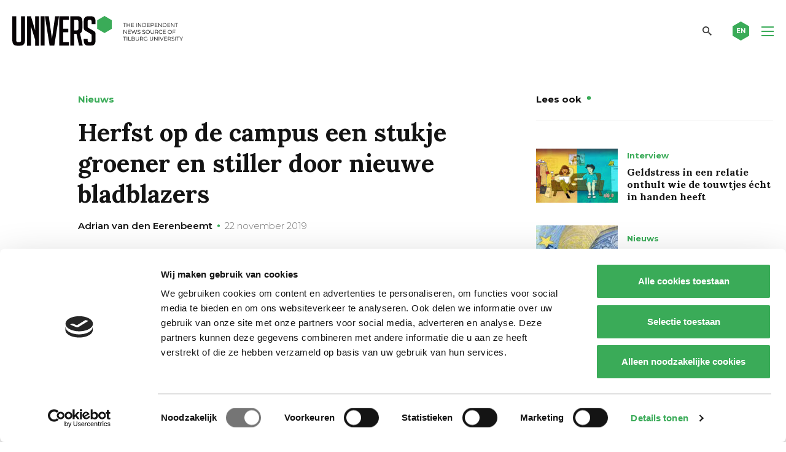

--- FILE ---
content_type: text/html; charset=UTF-8
request_url: https://universonline.nl/nieuws/2019/11/22/herfst-op-de-campus-een-stukje-groener-en-stiller-door-nieuwe-bladblazers/
body_size: 17242
content:
<!DOCTYPE html>
<!--[if lt IE 7]><html class="no-js lt-ie9 lt-ie8 lt-ie7" lang="nl-NL"><![endif]-->
<!--[if IE 7]>   <html class="no-js lt-ie9 lt-ie8" lang="nl-NL"><![endif]-->
<!--[if IE 8]>   <html class="no-js lt-ie9" lang="nl-NL"><![endif]-->
<!--[if gt IE 8]><!--><html class="no-js" lang="nl-NL"><!--<![endif]-->
<head>
    <meta charset="UTF-8">
<script type="text/javascript">
/* <![CDATA[ */
var gform;gform||(document.addEventListener("gform_main_scripts_loaded",function(){gform.scriptsLoaded=!0}),document.addEventListener("gform/theme/scripts_loaded",function(){gform.themeScriptsLoaded=!0}),window.addEventListener("DOMContentLoaded",function(){gform.domLoaded=!0}),gform={domLoaded:!1,scriptsLoaded:!1,themeScriptsLoaded:!1,isFormEditor:()=>"function"==typeof InitializeEditor,callIfLoaded:function(o){return!(!gform.domLoaded||!gform.scriptsLoaded||!gform.themeScriptsLoaded&&!gform.isFormEditor()||(gform.isFormEditor()&&console.warn("The use of gform.initializeOnLoaded() is deprecated in the form editor context and will be removed in Gravity Forms 3.1."),o(),0))},initializeOnLoaded:function(o){gform.callIfLoaded(o)||(document.addEventListener("gform_main_scripts_loaded",()=>{gform.scriptsLoaded=!0,gform.callIfLoaded(o)}),document.addEventListener("gform/theme/scripts_loaded",()=>{gform.themeScriptsLoaded=!0,gform.callIfLoaded(o)}),window.addEventListener("DOMContentLoaded",()=>{gform.domLoaded=!0,gform.callIfLoaded(o)}))},hooks:{action:{},filter:{}},addAction:function(o,r,e,t){gform.addHook("action",o,r,e,t)},addFilter:function(o,r,e,t){gform.addHook("filter",o,r,e,t)},doAction:function(o){gform.doHook("action",o,arguments)},applyFilters:function(o){return gform.doHook("filter",o,arguments)},removeAction:function(o,r){gform.removeHook("action",o,r)},removeFilter:function(o,r,e){gform.removeHook("filter",o,r,e)},addHook:function(o,r,e,t,n){null==gform.hooks[o][r]&&(gform.hooks[o][r]=[]);var d=gform.hooks[o][r];null==n&&(n=r+"_"+d.length),gform.hooks[o][r].push({tag:n,callable:e,priority:t=null==t?10:t})},doHook:function(r,o,e){var t;if(e=Array.prototype.slice.call(e,1),null!=gform.hooks[r][o]&&((o=gform.hooks[r][o]).sort(function(o,r){return o.priority-r.priority}),o.forEach(function(o){"function"!=typeof(t=o.callable)&&(t=window[t]),"action"==r?t.apply(null,e):e[0]=t.apply(null,e)})),"filter"==r)return e[0]},removeHook:function(o,r,t,n){var e;null!=gform.hooks[o][r]&&(e=(e=gform.hooks[o][r]).filter(function(o,r,e){return!!(null!=n&&n!=o.tag||null!=t&&t!=o.priority)}),gform.hooks[o][r]=e)}});
/* ]]> */
</script>

    <meta name="viewport" content="width=device-width, initial-scale=1.0">
    <title>Herfst op de campus een stukje groener en stiller door nieuwe bladblazers - Univers magazine</title>
    <link rel="icon" type="image/png" href="https://universonline.nl/wp-content/themes/univers/favicons/favicon-96x96.png" sizes="96x96" />
    <link rel="icon" type="image/svg+xml" href="https://universonline.nl/wp-content/themes/univers/favicons/favicon.svg" />
    <link rel="shortcut icon" href="https://universonline.nl/wp-content/themes/univers/favicons/favicon.ico" />
    <link rel="apple-touch-icon" sizes="180x180" href="https://universonline.nl/wp-content/themes/univers/favicons/apple-touch-icon.png" />
    <link rel="manifest" href="https://universonline.nl/wp-content/themes/univers/favicons/site.webmanifest" />
        <!-- Google Tag Manager -->
<script>(function(w,d,s,l,i){w[l]=w[l]||[];w[l].push({'gtm.start':
new Date().getTime(),event:'gtm.js'});var f=d.getElementsByTagName(s)[0],
j=d.createElement(s),dl=l!='dataLayer'?'&l='+l:'';j.async=true;j.src=
'https://www.googletagmanager.com/gtm.js?id='+i+dl;f.parentNode.insertBefore(j,f);
})(window,document,'script','dataLayer','GTM-TMPCNP2');</script>
<!-- End Google Tag Manager -->    <meta name='robots' content='index, follow, max-image-preview:large, max-snippet:-1, max-video-preview:-1' />

<!-- Open Graph Meta Tags generated by Blog2Social 873 - https://www.blog2social.com -->
<meta property="og:title" content="Herfst op de campus een stukje groener en stiller door nieuwe bladblazers"/>
<meta property="og:description" content="Allemaal leuk en aardig zo’n campus vol bomen, maar de komst van de herfst betekent ook meteen paden vol bladeren die worden opgeveegd met ronkende en knetter"/>
<meta property="og:url" content="/nieuws/2019/11/22/herfst-op-de-campus-een-stukje-groener-en-stiller-door-nieuwe-bladblazers/"/>
<meta property="og:image" content="https://universonline.nl/wp-content/uploads/2020/08/bladblazer1.jpg"/>
<meta property="og:image:width" content="690" />
<meta property="og:image:height" content="460" />
<meta property="og:type" content="article"/>
<meta property="og:article:published_time" content="2019-11-22 00:00:00"/>
<meta property="og:article:modified_time" content="2020-10-14 10:58:21"/>
<!-- Open Graph Meta Tags generated by Blog2Social 873 - https://www.blog2social.com -->

<!-- Twitter Card generated by Blog2Social 873 - https://www.blog2social.com -->
<meta name="twitter:card" content="summary_large_image">
<meta name="twitter:title" content="Herfst op de campus een stukje groener en stiller door nieuwe bladblazers"/>
<meta name="twitter:description" content="Allemaal leuk en aardig zo’n campus vol bomen, maar de komst van de herfst betekent ook meteen paden vol bladeren die worden opgeveegd met ronkende en knetter"/>
<meta name="twitter:image" content="https://universonline.nl/wp-content/uploads/2020/08/bladblazer1.jpg"/>
<!-- Twitter Card generated by Blog2Social 873 - https://www.blog2social.com -->
<meta name="author" content="Adrian van den Eerenbeemt"/>

	<!-- This site is optimized with the Yoast SEO plugin v26.8 - https://yoast.com/product/yoast-seo-wordpress/ -->
	<link rel="canonical" href="https://universonline.nl/nieuws/2019/11/22/herfst-op-de-campus-een-stukje-groener-en-stiller-door-nieuwe-bladblazers/" />
	<meta name="twitter:label1" content="Geschatte leestijd" />
	<meta name="twitter:data1" content="1 minuut" />
	<script type="application/ld+json" class="yoast-schema-graph">{"@context":"https://schema.org","@graph":[{"@type":"WebPage","@id":"https://universonline.nl/nieuws/2019/11/22/herfst-op-de-campus-een-stukje-groener-en-stiller-door-nieuwe-bladblazers/","url":"https://universonline.nl/nieuws/2019/11/22/herfst-op-de-campus-een-stukje-groener-en-stiller-door-nieuwe-bladblazers/","name":"Herfst op de campus een stukje groener en stiller door nieuwe bladblazers - Univers magazine","isPartOf":{"@id":"https://universonline.nl/#website"},"primaryImageOfPage":{"@id":"https://universonline.nl/nieuws/2019/11/22/herfst-op-de-campus-een-stukje-groener-en-stiller-door-nieuwe-bladblazers/#primaryimage"},"image":{"@id":"https://universonline.nl/nieuws/2019/11/22/herfst-op-de-campus-een-stukje-groener-en-stiller-door-nieuwe-bladblazers/#primaryimage"},"thumbnailUrl":"https://universonline.nl/wp-content/uploads/2020/08/bladblazer1.jpg","datePublished":"2019-11-21T22:00:00+00:00","dateModified":"2020-10-14T08:58:21+00:00","breadcrumb":{"@id":"https://universonline.nl/nieuws/2019/11/22/herfst-op-de-campus-een-stukje-groener-en-stiller-door-nieuwe-bladblazers/#breadcrumb"},"inLanguage":"nl-NL","potentialAction":[{"@type":"ReadAction","target":["https://universonline.nl/nieuws/2019/11/22/herfst-op-de-campus-een-stukje-groener-en-stiller-door-nieuwe-bladblazers/"]}]},{"@type":"ImageObject","inLanguage":"nl-NL","@id":"https://universonline.nl/nieuws/2019/11/22/herfst-op-de-campus-een-stukje-groener-en-stiller-door-nieuwe-bladblazers/#primaryimage","url":"https://universonline.nl/wp-content/uploads/2020/08/bladblazer1.jpg","contentUrl":"https://universonline.nl/wp-content/uploads/2020/08/bladblazer1.jpg","width":690,"height":460},{"@type":"BreadcrumbList","@id":"https://universonline.nl/nieuws/2019/11/22/herfst-op-de-campus-een-stukje-groener-en-stiller-door-nieuwe-bladblazers/#breadcrumb","itemListElement":[{"@type":"ListItem","position":1,"name":"Home","item":"https://universonline.nl/"},{"@type":"ListItem","position":2,"name":"Nieuws","item":"https://universonline.nl/nieuws/"},{"@type":"ListItem","position":3,"name":"Nieuws &amp; Achtergrond","item":"https://universonline.nl/nieuws-categorie/nieuws-achtergrond/"},{"@type":"ListItem","position":4,"name":"Nieuws","item":"https://universonline.nl/nieuws-categorie/nieuws-achtergrond/nieuws/"},{"@type":"ListItem","position":5,"name":"Herfst op de campus een stukje groener en stiller door nieuwe bladblazers"}]},{"@type":"WebSite","@id":"https://universonline.nl/#website","url":"https://universonline.nl/","name":"Univers magazine","description":"the independent news source of Tilburg University","publisher":{"@id":"https://universonline.nl/#organization"},"potentialAction":[{"@type":"SearchAction","target":{"@type":"EntryPoint","urlTemplate":"https://universonline.nl/?s={search_term_string}"},"query-input":{"@type":"PropertyValueSpecification","valueRequired":true,"valueName":"search_term_string"}}],"inLanguage":"nl-NL"},{"@type":"Organization","@id":"https://universonline.nl/#organization","name":"Univers","url":"https://universonline.nl/","logo":{"@type":"ImageObject","inLanguage":"nl-NL","@id":"https://universonline.nl/#/schema/logo/image/","url":"https://universonline.nl/wp-content/uploads/2021/04/logo-univers-yoast.png","contentUrl":"https://universonline.nl/wp-content/uploads/2021/04/logo-univers-yoast.png","width":1167,"height":204,"caption":"Univers"},"image":{"@id":"https://universonline.nl/#/schema/logo/image/"},"sameAs":["https://www.facebook.com/universonline/","https://x.com/universtweet","https://www.instagram.com/universonline/","https://www.youtube.com/channel/UCXOUSMxFuXFiIq190yBd_IQ"]}]}</script>
	<!-- / Yoast SEO plugin. -->


<link rel='dns-prefetch' href='//static.addtoany.com' />
<link rel="alternate" type="application/rss+xml" title="Univers magazine &raquo; Herfst op de campus een stukje groener en stiller door nieuwe bladblazers reacties feed" href="https://universonline.nl/nieuws/2019/11/22/herfst-op-de-campus-een-stukje-groener-en-stiller-door-nieuwe-bladblazers/feed/" />
<link rel="alternate" title="oEmbed (JSON)" type="application/json+oembed" href="https://universonline.nl/wp-json/oembed/1.0/embed?url=https%3A%2F%2Funiversonline.nl%2Fnieuws%2F2019%2F11%2F22%2Fherfst-op-de-campus-een-stukje-groener-en-stiller-door-nieuwe-bladblazers%2F" />
<link rel="alternate" title="oEmbed (XML)" type="text/xml+oembed" href="https://universonline.nl/wp-json/oembed/1.0/embed?url=https%3A%2F%2Funiversonline.nl%2Fnieuws%2F2019%2F11%2F22%2Fherfst-op-de-campus-een-stukje-groener-en-stiller-door-nieuwe-bladblazers%2F&#038;format=xml" />
<style id='wp-img-auto-sizes-contain-inline-css' type='text/css'>
img:is([sizes=auto i],[sizes^="auto," i]){contain-intrinsic-size:3000px 1500px}
/*# sourceURL=wp-img-auto-sizes-contain-inline-css */
</style>
<style id='wp-emoji-styles-inline-css' type='text/css'>

	img.wp-smiley, img.emoji {
		display: inline !important;
		border: none !important;
		box-shadow: none !important;
		height: 1em !important;
		width: 1em !important;
		margin: 0 0.07em !important;
		vertical-align: -0.1em !important;
		background: none !important;
		padding: 0 !important;
	}
/*# sourceURL=wp-emoji-styles-inline-css */
</style>
<style id='wp-block-library-inline-css' type='text/css'>
:root{--wp-block-synced-color:#7a00df;--wp-block-synced-color--rgb:122,0,223;--wp-bound-block-color:var(--wp-block-synced-color);--wp-editor-canvas-background:#ddd;--wp-admin-theme-color:#007cba;--wp-admin-theme-color--rgb:0,124,186;--wp-admin-theme-color-darker-10:#006ba1;--wp-admin-theme-color-darker-10--rgb:0,107,160.5;--wp-admin-theme-color-darker-20:#005a87;--wp-admin-theme-color-darker-20--rgb:0,90,135;--wp-admin-border-width-focus:2px}@media (min-resolution:192dpi){:root{--wp-admin-border-width-focus:1.5px}}.wp-element-button{cursor:pointer}:root .has-very-light-gray-background-color{background-color:#eee}:root .has-very-dark-gray-background-color{background-color:#313131}:root .has-very-light-gray-color{color:#eee}:root .has-very-dark-gray-color{color:#313131}:root .has-vivid-green-cyan-to-vivid-cyan-blue-gradient-background{background:linear-gradient(135deg,#00d084,#0693e3)}:root .has-purple-crush-gradient-background{background:linear-gradient(135deg,#34e2e4,#4721fb 50%,#ab1dfe)}:root .has-hazy-dawn-gradient-background{background:linear-gradient(135deg,#faaca8,#dad0ec)}:root .has-subdued-olive-gradient-background{background:linear-gradient(135deg,#fafae1,#67a671)}:root .has-atomic-cream-gradient-background{background:linear-gradient(135deg,#fdd79a,#004a59)}:root .has-nightshade-gradient-background{background:linear-gradient(135deg,#330968,#31cdcf)}:root .has-midnight-gradient-background{background:linear-gradient(135deg,#020381,#2874fc)}:root{--wp--preset--font-size--normal:16px;--wp--preset--font-size--huge:42px}.has-regular-font-size{font-size:1em}.has-larger-font-size{font-size:2.625em}.has-normal-font-size{font-size:var(--wp--preset--font-size--normal)}.has-huge-font-size{font-size:var(--wp--preset--font-size--huge)}.has-text-align-center{text-align:center}.has-text-align-left{text-align:left}.has-text-align-right{text-align:right}.has-fit-text{white-space:nowrap!important}#end-resizable-editor-section{display:none}.aligncenter{clear:both}.items-justified-left{justify-content:flex-start}.items-justified-center{justify-content:center}.items-justified-right{justify-content:flex-end}.items-justified-space-between{justify-content:space-between}.screen-reader-text{border:0;clip-path:inset(50%);height:1px;margin:-1px;overflow:hidden;padding:0;position:absolute;width:1px;word-wrap:normal!important}.screen-reader-text:focus{background-color:#ddd;clip-path:none;color:#444;display:block;font-size:1em;height:auto;left:5px;line-height:normal;padding:15px 23px 14px;text-decoration:none;top:5px;width:auto;z-index:100000}html :where(.has-border-color){border-style:solid}html :where([style*=border-top-color]){border-top-style:solid}html :where([style*=border-right-color]){border-right-style:solid}html :where([style*=border-bottom-color]){border-bottom-style:solid}html :where([style*=border-left-color]){border-left-style:solid}html :where([style*=border-width]){border-style:solid}html :where([style*=border-top-width]){border-top-style:solid}html :where([style*=border-right-width]){border-right-style:solid}html :where([style*=border-bottom-width]){border-bottom-style:solid}html :where([style*=border-left-width]){border-left-style:solid}html :where(img[class*=wp-image-]){height:auto;max-width:100%}:where(figure){margin:0 0 1em}html :where(.is-position-sticky){--wp-admin--admin-bar--position-offset:var(--wp-admin--admin-bar--height,0px)}@media screen and (max-width:600px){html :where(.is-position-sticky){--wp-admin--admin-bar--position-offset:0px}}

/*# sourceURL=wp-block-library-inline-css */
</style><style id='global-styles-inline-css' type='text/css'>
:root{--wp--preset--aspect-ratio--square: 1;--wp--preset--aspect-ratio--4-3: 4/3;--wp--preset--aspect-ratio--3-4: 3/4;--wp--preset--aspect-ratio--3-2: 3/2;--wp--preset--aspect-ratio--2-3: 2/3;--wp--preset--aspect-ratio--16-9: 16/9;--wp--preset--aspect-ratio--9-16: 9/16;--wp--preset--color--black: #000000;--wp--preset--color--cyan-bluish-gray: #abb8c3;--wp--preset--color--white: #ffffff;--wp--preset--color--pale-pink: #f78da7;--wp--preset--color--vivid-red: #cf2e2e;--wp--preset--color--luminous-vivid-orange: #ff6900;--wp--preset--color--luminous-vivid-amber: #fcb900;--wp--preset--color--light-green-cyan: #7bdcb5;--wp--preset--color--vivid-green-cyan: #00d084;--wp--preset--color--pale-cyan-blue: #8ed1fc;--wp--preset--color--vivid-cyan-blue: #0693e3;--wp--preset--color--vivid-purple: #9b51e0;--wp--preset--gradient--vivid-cyan-blue-to-vivid-purple: linear-gradient(135deg,rgb(6,147,227) 0%,rgb(155,81,224) 100%);--wp--preset--gradient--light-green-cyan-to-vivid-green-cyan: linear-gradient(135deg,rgb(122,220,180) 0%,rgb(0,208,130) 100%);--wp--preset--gradient--luminous-vivid-amber-to-luminous-vivid-orange: linear-gradient(135deg,rgb(252,185,0) 0%,rgb(255,105,0) 100%);--wp--preset--gradient--luminous-vivid-orange-to-vivid-red: linear-gradient(135deg,rgb(255,105,0) 0%,rgb(207,46,46) 100%);--wp--preset--gradient--very-light-gray-to-cyan-bluish-gray: linear-gradient(135deg,rgb(238,238,238) 0%,rgb(169,184,195) 100%);--wp--preset--gradient--cool-to-warm-spectrum: linear-gradient(135deg,rgb(74,234,220) 0%,rgb(151,120,209) 20%,rgb(207,42,186) 40%,rgb(238,44,130) 60%,rgb(251,105,98) 80%,rgb(254,248,76) 100%);--wp--preset--gradient--blush-light-purple: linear-gradient(135deg,rgb(255,206,236) 0%,rgb(152,150,240) 100%);--wp--preset--gradient--blush-bordeaux: linear-gradient(135deg,rgb(254,205,165) 0%,rgb(254,45,45) 50%,rgb(107,0,62) 100%);--wp--preset--gradient--luminous-dusk: linear-gradient(135deg,rgb(255,203,112) 0%,rgb(199,81,192) 50%,rgb(65,88,208) 100%);--wp--preset--gradient--pale-ocean: linear-gradient(135deg,rgb(255,245,203) 0%,rgb(182,227,212) 50%,rgb(51,167,181) 100%);--wp--preset--gradient--electric-grass: linear-gradient(135deg,rgb(202,248,128) 0%,rgb(113,206,126) 100%);--wp--preset--gradient--midnight: linear-gradient(135deg,rgb(2,3,129) 0%,rgb(40,116,252) 100%);--wp--preset--font-size--small: 13px;--wp--preset--font-size--medium: 20px;--wp--preset--font-size--large: 36px;--wp--preset--font-size--x-large: 42px;--wp--preset--spacing--20: 0.44rem;--wp--preset--spacing--30: 0.67rem;--wp--preset--spacing--40: 1rem;--wp--preset--spacing--50: 1.5rem;--wp--preset--spacing--60: 2.25rem;--wp--preset--spacing--70: 3.38rem;--wp--preset--spacing--80: 5.06rem;--wp--preset--shadow--natural: 6px 6px 9px rgba(0, 0, 0, 0.2);--wp--preset--shadow--deep: 12px 12px 50px rgba(0, 0, 0, 0.4);--wp--preset--shadow--sharp: 6px 6px 0px rgba(0, 0, 0, 0.2);--wp--preset--shadow--outlined: 6px 6px 0px -3px rgb(255, 255, 255), 6px 6px rgb(0, 0, 0);--wp--preset--shadow--crisp: 6px 6px 0px rgb(0, 0, 0);}:where(.is-layout-flex){gap: 0.5em;}:where(.is-layout-grid){gap: 0.5em;}body .is-layout-flex{display: flex;}.is-layout-flex{flex-wrap: wrap;align-items: center;}.is-layout-flex > :is(*, div){margin: 0;}body .is-layout-grid{display: grid;}.is-layout-grid > :is(*, div){margin: 0;}:where(.wp-block-columns.is-layout-flex){gap: 2em;}:where(.wp-block-columns.is-layout-grid){gap: 2em;}:where(.wp-block-post-template.is-layout-flex){gap: 1.25em;}:where(.wp-block-post-template.is-layout-grid){gap: 1.25em;}.has-black-color{color: var(--wp--preset--color--black) !important;}.has-cyan-bluish-gray-color{color: var(--wp--preset--color--cyan-bluish-gray) !important;}.has-white-color{color: var(--wp--preset--color--white) !important;}.has-pale-pink-color{color: var(--wp--preset--color--pale-pink) !important;}.has-vivid-red-color{color: var(--wp--preset--color--vivid-red) !important;}.has-luminous-vivid-orange-color{color: var(--wp--preset--color--luminous-vivid-orange) !important;}.has-luminous-vivid-amber-color{color: var(--wp--preset--color--luminous-vivid-amber) !important;}.has-light-green-cyan-color{color: var(--wp--preset--color--light-green-cyan) !important;}.has-vivid-green-cyan-color{color: var(--wp--preset--color--vivid-green-cyan) !important;}.has-pale-cyan-blue-color{color: var(--wp--preset--color--pale-cyan-blue) !important;}.has-vivid-cyan-blue-color{color: var(--wp--preset--color--vivid-cyan-blue) !important;}.has-vivid-purple-color{color: var(--wp--preset--color--vivid-purple) !important;}.has-black-background-color{background-color: var(--wp--preset--color--black) !important;}.has-cyan-bluish-gray-background-color{background-color: var(--wp--preset--color--cyan-bluish-gray) !important;}.has-white-background-color{background-color: var(--wp--preset--color--white) !important;}.has-pale-pink-background-color{background-color: var(--wp--preset--color--pale-pink) !important;}.has-vivid-red-background-color{background-color: var(--wp--preset--color--vivid-red) !important;}.has-luminous-vivid-orange-background-color{background-color: var(--wp--preset--color--luminous-vivid-orange) !important;}.has-luminous-vivid-amber-background-color{background-color: var(--wp--preset--color--luminous-vivid-amber) !important;}.has-light-green-cyan-background-color{background-color: var(--wp--preset--color--light-green-cyan) !important;}.has-vivid-green-cyan-background-color{background-color: var(--wp--preset--color--vivid-green-cyan) !important;}.has-pale-cyan-blue-background-color{background-color: var(--wp--preset--color--pale-cyan-blue) !important;}.has-vivid-cyan-blue-background-color{background-color: var(--wp--preset--color--vivid-cyan-blue) !important;}.has-vivid-purple-background-color{background-color: var(--wp--preset--color--vivid-purple) !important;}.has-black-border-color{border-color: var(--wp--preset--color--black) !important;}.has-cyan-bluish-gray-border-color{border-color: var(--wp--preset--color--cyan-bluish-gray) !important;}.has-white-border-color{border-color: var(--wp--preset--color--white) !important;}.has-pale-pink-border-color{border-color: var(--wp--preset--color--pale-pink) !important;}.has-vivid-red-border-color{border-color: var(--wp--preset--color--vivid-red) !important;}.has-luminous-vivid-orange-border-color{border-color: var(--wp--preset--color--luminous-vivid-orange) !important;}.has-luminous-vivid-amber-border-color{border-color: var(--wp--preset--color--luminous-vivid-amber) !important;}.has-light-green-cyan-border-color{border-color: var(--wp--preset--color--light-green-cyan) !important;}.has-vivid-green-cyan-border-color{border-color: var(--wp--preset--color--vivid-green-cyan) !important;}.has-pale-cyan-blue-border-color{border-color: var(--wp--preset--color--pale-cyan-blue) !important;}.has-vivid-cyan-blue-border-color{border-color: var(--wp--preset--color--vivid-cyan-blue) !important;}.has-vivid-purple-border-color{border-color: var(--wp--preset--color--vivid-purple) !important;}.has-vivid-cyan-blue-to-vivid-purple-gradient-background{background: var(--wp--preset--gradient--vivid-cyan-blue-to-vivid-purple) !important;}.has-light-green-cyan-to-vivid-green-cyan-gradient-background{background: var(--wp--preset--gradient--light-green-cyan-to-vivid-green-cyan) !important;}.has-luminous-vivid-amber-to-luminous-vivid-orange-gradient-background{background: var(--wp--preset--gradient--luminous-vivid-amber-to-luminous-vivid-orange) !important;}.has-luminous-vivid-orange-to-vivid-red-gradient-background{background: var(--wp--preset--gradient--luminous-vivid-orange-to-vivid-red) !important;}.has-very-light-gray-to-cyan-bluish-gray-gradient-background{background: var(--wp--preset--gradient--very-light-gray-to-cyan-bluish-gray) !important;}.has-cool-to-warm-spectrum-gradient-background{background: var(--wp--preset--gradient--cool-to-warm-spectrum) !important;}.has-blush-light-purple-gradient-background{background: var(--wp--preset--gradient--blush-light-purple) !important;}.has-blush-bordeaux-gradient-background{background: var(--wp--preset--gradient--blush-bordeaux) !important;}.has-luminous-dusk-gradient-background{background: var(--wp--preset--gradient--luminous-dusk) !important;}.has-pale-ocean-gradient-background{background: var(--wp--preset--gradient--pale-ocean) !important;}.has-electric-grass-gradient-background{background: var(--wp--preset--gradient--electric-grass) !important;}.has-midnight-gradient-background{background: var(--wp--preset--gradient--midnight) !important;}.has-small-font-size{font-size: var(--wp--preset--font-size--small) !important;}.has-medium-font-size{font-size: var(--wp--preset--font-size--medium) !important;}.has-large-font-size{font-size: var(--wp--preset--font-size--large) !important;}.has-x-large-font-size{font-size: var(--wp--preset--font-size--x-large) !important;}
/*# sourceURL=global-styles-inline-css */
</style>

<style id='classic-theme-styles-inline-css' type='text/css'>
/*! This file is auto-generated */
.wp-block-button__link{color:#fff;background-color:#32373c;border-radius:9999px;box-shadow:none;text-decoration:none;padding:calc(.667em + 2px) calc(1.333em + 2px);font-size:1.125em}.wp-block-file__button{background:#32373c;color:#fff;text-decoration:none}
/*# sourceURL=/wp-includes/css/classic-themes.min.css */
</style>
<link rel='stylesheet' id='style.css-css' href='https://universonline.nl/wp-content/themes/univers/style.css?ver=1.0.20' type='text/css' media='all' />
<link rel='stylesheet' id='addtoany-css' href='https://universonline.nl/wp-content/plugins/add-to-any/addtoany.min.css?ver=1.16' type='text/css' media='all' />
<script type="text/javascript" id="addtoany-core-js-before">
/* <![CDATA[ */
window.a2a_config=window.a2a_config||{};a2a_config.callbacks=[];a2a_config.overlays=[];a2a_config.templates={};a2a_localize = {
	Share: "Delen",
	Save: "Opslaan",
	Subscribe: "Inschrijven",
	Email: "E-mail",
	Bookmark: "Bookmark",
	ShowAll: "Alles weergeven",
	ShowLess: "Niet alles weergeven",
	FindServices: "Vind dienst(en)",
	FindAnyServiceToAddTo: "Vind direct een dienst om aan toe te voegen",
	PoweredBy: "Mede mogelijk gemaakt door",
	ShareViaEmail: "Delen per e-mail",
	SubscribeViaEmail: "Abonneren via e-mail",
	BookmarkInYourBrowser: "Bookmark in je browser",
	BookmarkInstructions: "Druk op Ctrl+D of \u2318+D om deze pagina te bookmarken",
	AddToYourFavorites: "Voeg aan je favorieten toe",
	SendFromWebOrProgram: "Stuur vanuit elk e-mailadres of e-mail programma",
	EmailProgram: "E-mail programma",
	More: "Meer&#8230;",
	ThanksForSharing: "Bedankt voor het delen!",
	ThanksForFollowing: "Dank voor het volgen!"
};

a2a_config.icon_color="transparent,#ffffff";

//# sourceURL=addtoany-core-js-before
/* ]]> */
</script>
<script type="text/javascript" defer src="https://static.addtoany.com/menu/page.js" id="addtoany-core-js"></script>
<script type="text/javascript" src="https://universonline.nl/wp-includes/js/jquery/jquery.min.js?ver=3.7.1" id="jquery-core-js"></script>
<script type="text/javascript" src="https://universonline.nl/wp-includes/js/jquery/jquery-migrate.min.js?ver=3.4.1" id="jquery-migrate-js"></script>
<script type="text/javascript" defer src="https://universonline.nl/wp-content/plugins/add-to-any/addtoany.min.js?ver=1.1" id="addtoany-jquery-js"></script>
<link rel="https://api.w.org/" href="https://universonline.nl/wp-json/" /><link rel="alternate" title="JSON" type="application/json" href="https://universonline.nl/wp-json/wp/v2/news/20382" /><link rel="EditURI" type="application/rsd+xml" title="RSD" href="https://universonline.nl/xmlrpc.php?rsd" />
<meta name="generator" content="WordPress 6.9" />
<link rel='shortlink' href='https://universonline.nl/?p=20382' />
    <script>
        var ajaxUrl = 'https://universonline.nl/wp-admin/admin-ajax.php';
    </script>
    <style type="text/css">.recentcomments a{display:inline !important;padding:0 !important;margin:0 !important;}</style>		<style type="text/css" id="wp-custom-css">
			.grecaptcha-badge {
	display:none;
}		</style>
		    
<link rel='stylesheet' id='gforms_reset_css-css' href='https://universonline.nl/wp-content/plugins/gravityforms/legacy/css/formreset.min.css?ver=2.9.26' type='text/css' media='all' />
<link rel='stylesheet' id='gforms_formsmain_css-css' href='https://universonline.nl/wp-content/plugins/gravityforms/legacy/css/formsmain.min.css?ver=2.9.26' type='text/css' media='all' />
<link rel='stylesheet' id='gforms_ready_class_css-css' href='https://universonline.nl/wp-content/plugins/gravityforms/legacy/css/readyclass.min.css?ver=2.9.26' type='text/css' media='all' />
<link rel='stylesheet' id='gforms_browsers_css-css' href='https://universonline.nl/wp-content/plugins/gravityforms/legacy/css/browsers.min.css?ver=2.9.26' type='text/css' media='all' />
</head>
<body class="wp-singular news-template-default single single-news postid-20382 wp-theme-univers">
        <!-- Google Tag Manager (noscript) -->
<noscript><iframe src="https://www.googletagmanager.com/ns.html?id=GTM-TMPCNP2"
height="0" width="0" style="display:none;visibility:hidden"></iframe></noscript>
<!-- End Google Tag Manager (noscript) -->    <header class="main-header fixed">
        <div class="row">
            <div class="medium-12 columns">
                <div class="header-inner">
                    <div class="logo">
                        <a href="https://universonline.nl" rel="nofollow" class="logo-link">
                            <img src="https://universonline.nl/wp-content/themes/univers/images/sprites/logo.svg"
                                 alt="Univers magazine" 
                                 class="big-logo">
<!--                            <img src="https://universonline.nl/wp-content/themes/univers/images/sprites/header-mobile-logo.svg" alt="Univers magazine" class="small-logo">-->
                        </a>
                    </div>
                    <div class="right-menu-part">
                                                    <nav class="main-nav-container">
                                <ul id="menu-main-nav" class="main-nav"><li id="menu-item-9" class="menu-item menu-item-type-post_type menu-item-object-page menu-item-home menu-item-9"><a href="https://universonline.nl/">Home</a></li>
<li id="menu-item-10" class="menu-item menu-item-type-custom menu-item-object-custom menu-item-10"><a href="https://universonline.nl/nieuws-categorie/nieuws-achtergrond/">Nieuws &#038; Achtergrond</a></li>
<li id="menu-item-11" class="menu-item menu-item-type-custom menu-item-object-custom menu-item-11"><a href="https://universonline.nl/nieuws-categorie/columns-opinie/">Columns &#038; Opinie</a></li>
<li id="menu-item-12" class="menu-item menu-item-type-custom menu-item-object-custom menu-item-12"><a href="https://universonline.nl/videos">Video</a></li>
<li id="menu-item-13" class="menu-item menu-item-type-custom menu-item-object-custom menu-item-13"><a href="https://universonline.nl/nieuws-categorie/cartoon/">Cartoon</a></li>
</ul>                            </nav>
                                                <a href="#" class="search-toggler"></a>
                                                    <a href="https://universonline.nl/nieuws-categorie/international/" class="lang-link">
                                <svg xmlns="http://www.w3.org/2000/svg" xmlns:xlink="http://www.w3.org/1999/xlink" width="27" height="31" viewBox="0 0 33 38" style="enable-background:new 0 0 33 38;" xml:space="preserve" class="svg-sprite-inline svg-sprite-inline-small-hexagon">
<style type="text/css">
	.small-hexagon0{
            fill:#3AAB58;
            transition: all .3s ease-in-out;
        }
</style>
<path class="small-hexagon0" d="M16.5,0L0,9.5v19L16.5,38L33,28.5v-19L16.5,0z"></path>
</svg><div class="sprite-small-hexagon svg-sprite-inline-fallback"></div>                                <span class="text">EN</span>
                            </a>
                                                <div class="ham-icon-wrapper">
                            <div class="ham-icon">
                                <span></span>
                                <span></span>
                                <span></span>
                                <span></span>
                            </div>
                        </div>
                    </div>
                    <a href="#" class="close-search">
                        <svg xmlns="http://www.w3.org/2000/svg" xmlns:xlink="http://www.w3.org/1999/xlink" width="27" height="31" viewBox="0 0 33 38" style="enable-background:new 0 0 33 38;" xml:space="preserve" class="svg-sprite-inline svg-sprite-inline-small-hexagon">
<style type="text/css">
	.small-hexagon0{
            fill:#3AAB58;
            transition: all .3s ease-in-out;
        }
</style>
<path class="small-hexagon0" d="M16.5,0L0,9.5v19L16.5,38L33,28.5v-19L16.5,0z"></path>
</svg><div class="sprite-small-hexagon svg-sprite-inline-fallback"></div>                        <i class="icon icon-close"></i>
                    </a>
                </div>
            </div>
        </div>
    </header>
    <div class="search-screen">
        <div class="inner-wrapper">
            <div class="row">
                <div class="large-10 large-push-1 medium-12 small-12 columns">
                    <form role="search" method="get" class="search-form" action="https://universonline.nl">
                        <label for="main-search-input">TYPE ZOEKTERM (EN) EN DRUK OP ENTER</label>
                        <input type="text" value="" name="s" id="main-search-input" class="search-input">
                        <button class="search-btn"></button>
                    </form>
                </div>
            </div>            
        </div>
    </div>
            <div class="mobile-nav-container">
            <div class="inner-wrapper">
                <nav class="mobile-nav-holder mobile-menu-row">
                    <ul id="menu-main-nav-1" class="mobile-nav"><li class="menu-item menu-item-type-post_type menu-item-object-page menu-item-home menu-item-9"><a href="https://universonline.nl/">Home</a><span class="show-submenu arrow"></span></li>
<li class="menu-item menu-item-type-custom menu-item-object-custom menu-item-10"><a href="https://universonline.nl/nieuws-categorie/nieuws-achtergrond/">Nieuws &#038; Achtergrond</a><span class="show-submenu arrow"></span></li>
<li class="menu-item menu-item-type-custom menu-item-object-custom menu-item-11"><a href="https://universonline.nl/nieuws-categorie/columns-opinie/">Columns &#038; Opinie</a><span class="show-submenu arrow"></span></li>
<li class="menu-item menu-item-type-custom menu-item-object-custom menu-item-12"><a href="https://universonline.nl/videos">Video</a><span class="show-submenu arrow"></span></li>
<li class="menu-item menu-item-type-custom menu-item-object-custom menu-item-13"><a href="https://universonline.nl/nieuws-categorie/cartoon/">Cartoon</a><span class="show-submenu arrow"></span></li>
</ul>                </nav>
            </div>
        </div>
    <main class="main single-article-main">
                        <div class="sticky-info-header">
                <div class="row">
                    <div class="large-12 medium-12 small-12 columns">
                        <div class="header-inner">
                            <div class="logo">
                                <a href="https://universonline.nl" rel="nofollow" class="logo-link">
                                    <img src="https://universonline.nl/wp-content/themes/univers/images/sprites/logo.svg" alt="Univers magazine" class="desktop">
                                    <img src="https://universonline.nl/wp-content/themes/univers/images/sprites/alt-mobile-logo.svg" alt="Univers magazine" class="mobile">
                                </a>
                            </div>
                            <div class="right-menu-part">
                                <div class="title-wrapper">
                                    <h5 class="title-in-header">Herfst op de campus een stukje groener en stiller door nieuwe bladblazers</h5>
                                </div>
                                <div class="actions-wrapper">
                                                                            <div class="contact-link-part">
                                            <a href="https://universonline.nl/tip-de-redactie/" class="contact-link"><span class="contact-text">Neem contact op</span><i class="mail-icon"></i></a>
                                        </div>
                                                                        <div class="shares-part">
                                        <span class="shares-wrapper">
                                            <div class="addtoany_shortcode"><div class="a2a_kit a2a_kit_size_22 addtoany_list" data-a2a-url="https://universonline.nl/nieuws/2019/11/22/herfst-op-de-campus-een-stukje-groener-en-stiller-door-nieuwe-bladblazers/" data-a2a-title="Herfst op de campus een stukje groener en stiller door nieuwe bladblazers"><a class="a2a_button_facebook" href="https://www.addtoany.com/add_to/facebook?linkurl=https%3A%2F%2Funiversonline.nl%2Fnieuws%2F2019%2F11%2F22%2Fherfst-op-de-campus-een-stukje-groener-en-stiller-door-nieuwe-bladblazers%2F&amp;linkname=Herfst%20op%20de%20campus%20een%20stukje%20groener%20en%20stiller%20door%20nieuwe%20bladblazers" title="Facebook" rel="nofollow noopener" target="_blank"></a><a class="a2a_button_twitter" href="https://www.addtoany.com/add_to/twitter?linkurl=https%3A%2F%2Funiversonline.nl%2Fnieuws%2F2019%2F11%2F22%2Fherfst-op-de-campus-een-stukje-groener-en-stiller-door-nieuwe-bladblazers%2F&amp;linkname=Herfst%20op%20de%20campus%20een%20stukje%20groener%20en%20stiller%20door%20nieuwe%20bladblazers" title="Twitter" rel="nofollow noopener" target="_blank"></a><a class="a2a_button_email" href="https://www.addtoany.com/add_to/email?linkurl=https%3A%2F%2Funiversonline.nl%2Fnieuws%2F2019%2F11%2F22%2Fherfst-op-de-campus-een-stukje-groener-en-stiller-door-nieuwe-bladblazers%2F&amp;linkname=Herfst%20op%20de%20campus%20een%20stukje%20groener%20en%20stiller%20door%20nieuwe%20bladblazers" title="Email" rel="nofollow noopener" target="_blank"></a><a class="a2a_button_whatsapp" href="https://www.addtoany.com/add_to/whatsapp?linkurl=https%3A%2F%2Funiversonline.nl%2Fnieuws%2F2019%2F11%2F22%2Fherfst-op-de-campus-een-stukje-groener-en-stiller-door-nieuwe-bladblazers%2F&amp;linkname=Herfst%20op%20de%20campus%20een%20stukje%20groener%20en%20stiller%20door%20nieuwe%20bladblazers" title="WhatsApp" rel="nofollow noopener" target="_blank"></a></div></div>                                        </span>
                                        <i class="share-icon open-shares"></i>
                                        <i class="close-icon close-shares"></i>
                                    </div>
                                    <div class="search-part">
                                        <a href="#" class="search-toggler"></a>
                                    </div>
                                </div>
                                <div class="actions-toggler">
                                    <div class="inner-wrapper">
                                        <span></span>
                                        <span></span>
                                        <span></span>
                                    </div>
                                </div>
                            </div>
                            <a href="#" class="close-search">
                                <svg xmlns="http://www.w3.org/2000/svg" xmlns:xlink="http://www.w3.org/1999/xlink" width="27" height="31" viewBox="0 0 33 38" style="enable-background:new 0 0 33 38;" xml:space="preserve" class="svg-sprite-inline svg-sprite-inline-small-hexagon">
<style type="text/css">
	.small-hexagon0{
            fill:#3AAB58;
            transition: all .3s ease-in-out;
        }
</style>
<path class="small-hexagon0" d="M16.5,0L0,9.5v19L16.5,38L33,28.5v-19L16.5,0z"></path>
</svg><div class="sprite-small-hexagon svg-sprite-inline-fallback"></div>                                <i class="icon icon-close"></i>
                            </a>
                        </div>
                    </div>
                </div>
                <div class="progress-holder">
                    <div class="progress-line"></div>
                </div>
            </div>
            <div class="row content-w-sidebar-row">
                <div class="large-7 large-push-1 medium-12 small-12 columns main-article-column">
                    <article class="main-article">
                                                                            <div class="item-terms-holder">
                                                                                                            <a href="https://universonline.nl/nieuws-categorie/nieuws-achtergrond/nieuws/" class="term-link">
                                            <span class="category-name">Nieuws</span>
                                        </a>
                                                                                                                                                                                                            </div>
                                                <h1 class="article-title">Herfst op de campus een stukje groener en stiller door nieuwe bladblazers</h1>
                        <div class="article-meta">
                            <div class="authors-holder">
                                <a href="https://universonline.nl/author/adrian/" 
                                   class="author-link">
                                    Adrian van den Eerenbeemt                                </a>
                                                            </div>
                            <i class="divider"></i>
                            <span class="publish-date date">22 november 2019</span>
                                                        
                        </div>
                        <div class="content-holder">
                            <p>Allemaal leuk en aardig zo’n campus vol bomen, maar de komst van de herfst betekent ook meteen paden vol bladeren die worden opgeveegd met ronkende en knetterende motorblazers. Horen en zien en ook studeren vergaat je bij het horen van al die herrie. Deze herfst is dat anders, met de aanschaf van drie elektrische bladblazers zal de ontbladering van de campus een stukje stiller en groener zijn.</p>
<p>De e-bladblazers bestaan al wel langer, maar het wachten was op accu’s die lang genoeg meegaan, legt Bram Groothuis, chef campusterrein, uit. Met de eerste versie kon je maar tien minuten werken, inmiddels is dat opgelopen tot een half uur. Kleinere stukjes campus kunnen daarmee prima worden schoongeblazen. Het geluid van de elektroblazers is te vergelijken met dat van een bescheiden stofzuiger. Het is daardoor veel vriendelijker voor studerende studenten, docerende docenten en beursaanvraagschrijvende onderzoekers.</p>
<div id="attachment_128465" style="width: 700px" class="wp-caption alignleft"><img fetchpriority="high" decoding="async" aria-describedby="caption-attachment-128465" class="size-full wp-image-128465" src="https://universonline.nl/wp-content/uploads/2020/08/bladblazer1.jpg" alt="De oude ronkende en knetterende motorblazer in actie. Foto: Jack Tummers" width="690" height="460"><p id="caption-attachment-128465" class="wp-caption-text">De oude ronkende en knetterende motorblazer in actie. Foto: Jack Tummers</p></div>
<p>De nieuwe e-bladblazers worden daarom zoveel mogelijk tussendoor overdag gebruikt. Al blijven voorlopig de krachtige oude motorblazers af en toe nog nodig voor de grotere stukken vol herfstblad. Niettemin verwacht Groothuis dat die op termijn overbodig zullen worden door krachtiger elektrische modellen. Die kunnen dan net als de huidige blazertjes heel toepasselijk worden opgeladen met groene stroom van Hollandse wind.</p>
                            <p><sub><em>Advertentie.</em></sub><br />
<a href="https://www.tilburguniversity.edu/nl/campus/studium-generale/wim-voermans" target="_blank" rel="noopener"><img decoding="async" class="alignnone wp-image-36596 size-full" src="https://universonline.nl/wp-content/uploads/2025/12/260129-online-banner-SG_Wim-Voermans-over-actieve-herinnering.jpg" alt="" width="1440" height="411" srcset="https://universonline.nl/wp-content/uploads/2025/12/260129-online-banner-SG_Wim-Voermans-over-actieve-herinnering.jpg 1440w, https://universonline.nl/wp-content/uploads/2025/12/260129-online-banner-SG_Wim-Voermans-over-actieve-herinnering-300x86.jpg 300w, https://universonline.nl/wp-content/uploads/2025/12/260129-online-banner-SG_Wim-Voermans-over-actieve-herinnering-1024x292.jpg 1024w, https://universonline.nl/wp-content/uploads/2025/12/260129-online-banner-SG_Wim-Voermans-over-actieve-herinnering-768x219.jpg 768w, https://universonline.nl/wp-content/uploads/2025/12/260129-online-banner-SG_Wim-Voermans-over-actieve-herinnering-990x283.jpg 990w, https://universonline.nl/wp-content/uploads/2025/12/260129-online-banner-SG_Wim-Voermans-over-actieve-herinnering-600x171.jpg 600w, https://universonline.nl/wp-content/uploads/2025/12/260129-online-banner-SG_Wim-Voermans-over-actieve-herinnering-460x131.jpg 460w" sizes="(max-width: 1440px) 100vw, 1440px" /></a></p>
                        </div>
                    </article>
                </div>
                <div class="large-4 large-push-1 medium-12 small-12 columns">
                    <div class="sidebar">
                        <div class="sidebar-inner">
                                                                                                <div class="row">
                                        <div class="large-12 medium-12 small-12 columns">
                                            <h5 class="right-title column-title">Lees ook</h5>
                                            <hr class="title-divider">
                                        </div>
                                    </div>
                                                                <div class="small-articles-column">
                                                                                                                        <div class="small-article">
            <div class="image-wrapper">
            <div class="image-holder">
                <img width="133" height="88" src="https://universonline.nl/wp-content/uploads/2026/01/anne-01-133x88.jpg" class="attachment-image_133_88_hard size-image_133_88_hard wp-post-image" alt="" decoding="async" srcset="https://universonline.nl/wp-content/uploads/2026/01/anne-01-133x88.jpg 133w, https://universonline.nl/wp-content/uploads/2026/01/anne-01-440x294.jpg 440w" sizes="(max-width: 133px) 100vw, 133px" />            </div>
            <a href="https://universonline.nl/nieuws/2026/01/28/geldstress-in-een-relatie-onthult-wie-de-touwtjes-echt-in-handen-heeft/" class="block-link"></a>
        </div>
            <div class="info-wrapper">
                    <div class="item-terms-holder">
                                    <a href="https://universonline.nl/nieuws-categorie/nieuws-achtergrond/interview/" class="term-link">
                        <span class="category-name">Interview</span>
                    </a>
                                                                </div>
                <h5 class="title"><a href="https://universonline.nl/nieuws/2026/01/28/geldstress-in-een-relatie-onthult-wie-de-touwtjes-echt-in-handen-heeft/" class="title-link">Geldstress in een relatie onthult wie de touwtjes écht in handen heeft</a></h5>
    </div>
</div>                                                                                                                                                                <div class="small-article">
            <div class="image-wrapper">
            <div class="image-holder">
                <img width="133" height="88" src="https://universonline.nl/wp-content/uploads/2025/05/euro-133x88.jpg" class="attachment-image_133_88_hard size-image_133_88_hard wp-post-image" alt="" decoding="async" loading="lazy" srcset="https://universonline.nl/wp-content/uploads/2025/05/euro-133x88.jpg 133w, https://universonline.nl/wp-content/uploads/2025/05/euro-300x200.jpg 300w, https://universonline.nl/wp-content/uploads/2025/05/euro-1024x683.jpg 1024w, https://universonline.nl/wp-content/uploads/2025/05/euro-768x512.jpg 768w, https://universonline.nl/wp-content/uploads/2025/05/euro-720x480.jpg 720w, https://universonline.nl/wp-content/uploads/2025/05/euro-600x400.jpg 600w, https://universonline.nl/wp-content/uploads/2025/05/euro-387x258.jpg 387w, https://universonline.nl/wp-content/uploads/2025/05/euro-440x294.jpg 440w, https://universonline.nl/wp-content/uploads/2025/05/euro.jpg 1440w" sizes="auto, (max-width: 133px) 100vw, 133px" />            </div>
            <a href="https://universonline.nl/nieuws/2026/01/27/tilburgse-hoogleraar-verdient-het-meeste/" class="block-link"></a>
        </div>
            <div class="info-wrapper">
                    <div class="item-terms-holder">
                                    <a href="https://universonline.nl/nieuws-categorie/nieuws-achtergrond/nieuws/" class="term-link">
                        <span class="category-name">Nieuws</span>
                    </a>
                                                                </div>
                <h5 class="title"><a href="https://universonline.nl/nieuws/2026/01/27/tilburgse-hoogleraar-verdient-het-meeste/" class="title-link">Tilburgse hoogleraar verdient het meeste</a></h5>
    </div>
</div>                                                                                                                                                                <div class="small-article">
            <div class="image-wrapper">
            <div class="image-holder">
                <img width="133" height="88" src="https://universonline.nl/wp-content/uploads/2026/01/studiemateriaal-1-133x88.jpg" class="attachment-image_133_88_hard size-image_133_88_hard wp-post-image" alt="" decoding="async" loading="lazy" srcset="https://universonline.nl/wp-content/uploads/2026/01/studiemateriaal-1-133x88.jpg 133w, https://universonline.nl/wp-content/uploads/2026/01/studiemateriaal-1-440x294.jpg 440w" sizes="auto, (max-width: 133px) 100vw, 133px" />            </div>
            <a href="https://universonline.nl/nieuws/2026/01/20/hoezo-copyright-studenten-verkopen-tentamens-van-tilburg-university/" class="block-link"></a>
        </div>
            <div class="info-wrapper">
                    <div class="item-terms-holder">
                                    <a href="https://universonline.nl/nieuws-categorie/nieuws-achtergrond/achtergrond/" class="term-link">
                        <span class="category-name">Achtergrond</span>
                    </a>
                                                                </div>
                <h5 class="title"><a href="https://universonline.nl/nieuws/2026/01/20/hoezo-copyright-studenten-verkopen-tentamens-van-tilburg-university/" class="title-link">‘Hoezo, copyright?&#8217; Studenten verkopen tentamens van Tilburg University</a></h5>
    </div>
</div>                                                                                                                                                                <div class="small-article">
            <div class="image-wrapper">
            <div class="image-holder">
                <img width="133" height="88" src="https://universonline.nl/wp-content/uploads/2026/01/20260121-winterfair-koepelhal-65-133x88.jpg" class="attachment-image_133_88_hard size-image_133_88_hard wp-post-image" alt="" decoding="async" loading="lazy" srcset="https://universonline.nl/wp-content/uploads/2026/01/20260121-winterfair-koepelhal-65-133x88.jpg 133w, https://universonline.nl/wp-content/uploads/2026/01/20260121-winterfair-koepelhal-65-300x200.jpg 300w, https://universonline.nl/wp-content/uploads/2026/01/20260121-winterfair-koepelhal-65-1024x683.jpg 1024w, https://universonline.nl/wp-content/uploads/2026/01/20260121-winterfair-koepelhal-65-768x512.jpg 768w, https://universonline.nl/wp-content/uploads/2026/01/20260121-winterfair-koepelhal-65-720x480.jpg 720w, https://universonline.nl/wp-content/uploads/2026/01/20260121-winterfair-koepelhal-65-600x400.jpg 600w, https://universonline.nl/wp-content/uploads/2026/01/20260121-winterfair-koepelhal-65-387x258.jpg 387w, https://universonline.nl/wp-content/uploads/2026/01/20260121-winterfair-koepelhal-65-440x294.jpg 440w, https://universonline.nl/wp-content/uploads/2026/01/20260121-winterfair-koepelhal-65.jpg 1440w" sizes="auto, (max-width: 133px) 100vw, 133px" />            </div>
            <a href="https://universonline.nl/nieuws/2026/01/22/winterfair-zonder-top-week-zouden-internationals-veel-meer-op-zichzelf-zijn-teruggeworpen/" class="block-link"></a>
        </div>
            <div class="info-wrapper">
                    <div class="item-terms-holder">
                                    <a href="https://universonline.nl/nieuws-categorie/nieuws-achtergrond/nieuws/" class="term-link">
                        <span class="category-name">Nieuws</span>
                    </a>
                                                                </div>
                <h5 class="title"><a href="https://universonline.nl/nieuws/2026/01/22/winterfair-zonder-top-week-zouden-internationals-veel-meer-op-zichzelf-zijn-teruggeworpen/" class="title-link">Winterfair: &#8216;Zonder TOP Week zouden internationals veel meer op zichzelf zijn teruggeworpen&#8217;</a></h5>
    </div>
</div>                                                                                                            </div>
                                                    </div>
                    </div>
                </div>
            </div>
            <section class="three-block-news-section" id="section-">
    <div class="row">
        <div class="large-12 medium-12 small-12 columns">
            <h4 class="section-title title-dot">Bekijk meer recent nieuws</h4>
        </div>
    </div>    
    <div class="desktop-part">
        <div class="row">
                                                            <div class="large-4 medium-6 small-12 columns">
                        <div class="news-regular-item">
        <div class="image-wrapper">
        <div class="image-holder">
                            <img width="440" height="294" src="https://universonline.nl/wp-content/uploads/2025/11/RobJetten-440x294.jpg" class="attachment-image_440_294_hard size-image_440_294_hard wp-post-image" alt="" decoding="async" loading="lazy" srcset="https://universonline.nl/wp-content/uploads/2025/11/RobJetten-440x294.jpg 440w, https://universonline.nl/wp-content/uploads/2025/11/RobJetten-133x88.jpg 133w" sizes="auto, (max-width: 440px) 100vw, 440px" />                    </div>
        <a href="https://universonline.nl/nieuws/2026/01/30/akkoord-bezuinigingen-op-onderwijs-geschrapt-verder-nauwelijks-extra-geld/" class="block-link"></a>
    </div>
        <div class="info-wrapper">
                    <div class="item-terms-holder">
                                    <a href="https://universonline.nl/nieuws-categorie/nieuws-achtergrond/nieuws/" class="term-link">
                        <span class="category-name">Nieuws</span>
                    </a>
                                                                </div>
                <h3 class="title"><a href="https://universonline.nl/nieuws/2026/01/30/akkoord-bezuinigingen-op-onderwijs-geschrapt-verder-nauwelijks-extra-geld/" class="title-link">Akkoord: bezuinigingen op onderwijs geschrapt, verder nauwelijks extra geld</a></h3>
                    <span class="publish-date">30 januari 2026 </span>
            </div>
</div>                    </div>
                                    <div class="large-4 medium-6 small-12 columns">
                        <div class="news-regular-item">
        <div class="image-wrapper">
        <div class="image-holder">
                            <img width="440" height="294" src="https://universonline.nl/wp-content/uploads/2026/01/Swink_GN-Actetas-9_908-440x294.jpg" class="attachment-image_440_294_hard size-image_440_294_hard wp-post-image" alt="" decoding="async" loading="lazy" srcset="https://universonline.nl/wp-content/uploads/2026/01/Swink_GN-Actetas-9_908-440x294.jpg 440w, https://universonline.nl/wp-content/uploads/2026/01/Swink_GN-Actetas-9_908-133x88.jpg 133w" sizes="auto, (max-width: 440px) 100vw, 440px" />                    </div>
        <a href="https://universonline.nl/nieuws/2026/01/29/het-vergeten-oeuvre-van-dorpsfotograaf-tinus-swinkels/" class="block-link"></a>
    </div>
        <div class="info-wrapper">
                    <div class="item-terms-holder">
                                    <a href="https://universonline.nl/nieuws-categorie/nieuws-achtergrond/sprekend-verleden/" class="term-link">
                        <span class="category-name">Sprekend verleden</span>
                    </a>
                                                                </div>
                <h3 class="title"><a href="https://universonline.nl/nieuws/2026/01/29/het-vergeten-oeuvre-van-dorpsfotograaf-tinus-swinkels/" class="title-link">Het vergeten oeuvre van dorpsfotograaf Tinus Swinkels</a></h3>
                    <span class="publish-date">29 januari 2026 </span>
            </div>
</div>                    </div>
                                    <div class="large-4 medium-6 small-12 columns">
                        <div class="news-regular-item">
        <div class="image-wrapper">
        <div class="image-holder">
                            <img width="440" height="294" src="https://universonline.nl/wp-content/uploads/2026/01/Vidar-na-de-brand-17dec25-440x294.jpg" class="attachment-image_440_294_hard size-image_440_294_hard wp-post-image" alt="" decoding="async" loading="lazy" srcset="https://universonline.nl/wp-content/uploads/2026/01/Vidar-na-de-brand-17dec25-440x294.jpg 440w, https://universonline.nl/wp-content/uploads/2026/01/Vidar-na-de-brand-17dec25-133x88.jpg 133w" sizes="auto, (max-width: 440px) 100vw, 440px" />                    </div>
        <a href="https://universonline.nl/nieuws/2026/01/29/smoke-damage-at-rowing-club-greater-than-expected-we-try-to-cherish-the-vidar-feeling/" class="block-link"></a>
    </div>
        <div class="info-wrapper">
                    <div class="item-terms-holder">
                                    <a href="https://universonline.nl/nieuws-categorie/international/news/" class="term-link">
                        <span class="category-name">News</span>
                    </a>
                                                                </div>
                <h3 class="title"><a href="https://universonline.nl/nieuws/2026/01/29/smoke-damage-at-rowing-club-greater-than-expected-we-try-to-cherish-the-vidar-feeling/" class="title-link">Smoke damage at rowing club greater than expected: &#8216;We try to cherish the Vidar feeling&#8217;</a></h3>
                    <span class="publish-date">29 januari 2026 </span>
            </div>
</div>                    </div>
                                    </div>
    </div>
    <div class="mobile-slider-holder">
        <div class="row">
            <div class="large-12 medium-12 small-12 columns">
                                    <div class="mobile-news-slider slick-slider">
                                                    <div class="slick-slide">
                                <div class="news-regular-item">
        <div class="image-wrapper">
        <div class="image-holder">
                            <img width="440" height="294" src="https://universonline.nl/wp-content/uploads/2025/11/RobJetten-440x294.jpg" class="attachment-image_440_294_hard size-image_440_294_hard wp-post-image" alt="" decoding="async" loading="lazy" srcset="https://universonline.nl/wp-content/uploads/2025/11/RobJetten-440x294.jpg 440w, https://universonline.nl/wp-content/uploads/2025/11/RobJetten-133x88.jpg 133w" sizes="auto, (max-width: 440px) 100vw, 440px" />                    </div>
        <a href="https://universonline.nl/nieuws/2026/01/30/akkoord-bezuinigingen-op-onderwijs-geschrapt-verder-nauwelijks-extra-geld/" class="block-link"></a>
    </div>
        <div class="info-wrapper">
                    <div class="item-terms-holder">
                                    <a href="https://universonline.nl/nieuws-categorie/nieuws-achtergrond/nieuws/" class="term-link">
                        <span class="category-name">Nieuws</span>
                    </a>
                                                                </div>
                <h3 class="title"><a href="https://universonline.nl/nieuws/2026/01/30/akkoord-bezuinigingen-op-onderwijs-geschrapt-verder-nauwelijks-extra-geld/" class="title-link">Akkoord: bezuinigingen op onderwijs geschrapt, verder nauwelijks extra geld</a></h3>
                    <span class="publish-date">30 januari 2026 </span>
            </div>
</div>                            </div>
                                                    <div class="slick-slide">
                                <div class="news-regular-item">
        <div class="image-wrapper">
        <div class="image-holder">
                            <img width="440" height="294" src="https://universonline.nl/wp-content/uploads/2026/01/Swink_GN-Actetas-9_908-440x294.jpg" class="attachment-image_440_294_hard size-image_440_294_hard wp-post-image" alt="" decoding="async" loading="lazy" srcset="https://universonline.nl/wp-content/uploads/2026/01/Swink_GN-Actetas-9_908-440x294.jpg 440w, https://universonline.nl/wp-content/uploads/2026/01/Swink_GN-Actetas-9_908-133x88.jpg 133w" sizes="auto, (max-width: 440px) 100vw, 440px" />                    </div>
        <a href="https://universonline.nl/nieuws/2026/01/29/het-vergeten-oeuvre-van-dorpsfotograaf-tinus-swinkels/" class="block-link"></a>
    </div>
        <div class="info-wrapper">
                    <div class="item-terms-holder">
                                    <a href="https://universonline.nl/nieuws-categorie/nieuws-achtergrond/sprekend-verleden/" class="term-link">
                        <span class="category-name">Sprekend verleden</span>
                    </a>
                                                                </div>
                <h3 class="title"><a href="https://universonline.nl/nieuws/2026/01/29/het-vergeten-oeuvre-van-dorpsfotograaf-tinus-swinkels/" class="title-link">Het vergeten oeuvre van dorpsfotograaf Tinus Swinkels</a></h3>
                    <span class="publish-date">29 januari 2026 </span>
            </div>
</div>                            </div>
                                                    <div class="slick-slide">
                                <div class="news-regular-item">
        <div class="image-wrapper">
        <div class="image-holder">
                            <img width="440" height="294" src="https://universonline.nl/wp-content/uploads/2026/01/Vidar-na-de-brand-17dec25-440x294.jpg" class="attachment-image_440_294_hard size-image_440_294_hard wp-post-image" alt="" decoding="async" loading="lazy" srcset="https://universonline.nl/wp-content/uploads/2026/01/Vidar-na-de-brand-17dec25-440x294.jpg 440w, https://universonline.nl/wp-content/uploads/2026/01/Vidar-na-de-brand-17dec25-133x88.jpg 133w" sizes="auto, (max-width: 440px) 100vw, 440px" />                    </div>
        <a href="https://universonline.nl/nieuws/2026/01/29/smoke-damage-at-rowing-club-greater-than-expected-we-try-to-cherish-the-vidar-feeling/" class="block-link"></a>
    </div>
        <div class="info-wrapper">
                    <div class="item-terms-holder">
                                    <a href="https://universonline.nl/nieuws-categorie/international/news/" class="term-link">
                        <span class="category-name">News</span>
                    </a>
                                                                </div>
                <h3 class="title"><a href="https://universonline.nl/nieuws/2026/01/29/smoke-damage-at-rowing-club-greater-than-expected-we-try-to-cherish-the-vidar-feeling/" class="title-link">Smoke damage at rowing club greater than expected: &#8216;We try to cherish the Vidar feeling&#8217;</a></h3>
                    <span class="publish-date">29 januari 2026 </span>
            </div>
</div>                            </div>
                                            </div>
                            </div>
        </div>
    </div>
</section>            </main>
                                <section class="newsletter-section">
                <div class="row">
                    <div class="large-6 large-push-3 medium-8 medium-push-2 small-12 columns">
                                                    <h2 class="title">Schrijf je in voor onze nieuwsbrief</h2>
                                                <div class="content-wrapper"><p style="text-align: center;">Blijf op de hoogte. Meld je aan voor de nieuwsbrief van Univers.</p>
<p style="text-align: center;"><script type="text/javascript">
/* <![CDATA[ */

/* ]]&gt; */
</script>

                <div class='gf_browser_chrome gform_wrapper gform_legacy_markup_wrapper gform-theme--no-framework gf_simple_horizontal_wrapper newsletter-form_wrapper' data-form-theme='legacy' data-form-index='0' id='gform_wrapper_2' ><div id='gf_2' class='gform_anchor' tabindex='-1'></div><form method='post' enctype='multipart/form-data' target='gform_ajax_frame_2' id='gform_2' class='gf_simple_horizontal newsletter-form' action='/nieuws/2019/11/22/herfst-op-de-campus-een-stukje-groener-en-stiller-door-nieuwe-bladblazers/#gf_2' data-formid='2' novalidate>
                        <div class='gform-body gform_body'><ul id='gform_fields_2' class='gform_fields top_label form_sublabel_below description_below validation_below'><li id="field_2_1" class="gfield gfield--type-email gf_inline gfield_contains_required field_sublabel_below gfield--no-description field_description_below hidden_label field_validation_below gfield_visibility_visible"  ><label class='gfield_label gform-field-label' for='input_2_1'>Email<span class="gfield_required"><span class="gfield_required gfield_required_asterisk">*</span></span></label><div class='ginput_container ginput_container_email'>
                            <input name='input_1' id='input_2_1' type='email' value='' class='medium'   placeholder='E-mail adres' aria-required="true" aria-invalid="false"  />
                        </div></li><li id="field_2_2" class="gfield gfield--type-captcha field_sublabel_below gfield--no-description field_description_below hidden_label field_validation_below gfield_visibility_visible"  ><label class='gfield_label gform-field-label' for='input_2_2'>CAPTCHA</label><div id='input_2_2' class='ginput_container ginput_recaptcha' data-sitekey='6Ledz8gZAAAAAE8LP7BTmRilTYlcHkIbx-vWpzKj'  data-theme='light' data-tabindex='-1' data-size='invisible' data-badge='bottomright'></div></li></ul></div>
        <div class='gform-footer gform_footer top_label'> <button id="gform_submit_button_2" type="submit" class="gform_button button btn gform_button" onclick="gform.submission.handleButtonClick(this);"><span>Aanmelden</span></button> <input type='hidden' name='gform_ajax' value='form_id=2&amp;title=&amp;description=&amp;tabindex=0&amp;theme=legacy&amp;styles=[]&amp;hash=53834faa2f1703bff041089680ed63a9' />
            <input type='hidden' class='gform_hidden' name='gform_submission_method' data-js='gform_submission_method_2' value='iframe' />
            <input type='hidden' class='gform_hidden' name='gform_theme' data-js='gform_theme_2' id='gform_theme_2' value='legacy' />
            <input type='hidden' class='gform_hidden' name='gform_style_settings' data-js='gform_style_settings_2' id='gform_style_settings_2' value='[]' />
            <input type='hidden' class='gform_hidden' name='is_submit_2' value='1' />
            <input type='hidden' class='gform_hidden' name='gform_submit' value='2' />
            
            <input type='hidden' class='gform_hidden' name='gform_currency' data-currency='USD' value='SgoY0iB69B/346flPg1sv+R+WXErS4AqPH5KZaehNLk9GKYt+WNZwlaOAKYr2TBrBN7kqM9tX0eLxSyzqm1DC/qFOYqYnJwSHhWN6jCxfA8VtDk=' />
            <input type='hidden' class='gform_hidden' name='gform_unique_id' value='' />
            <input type='hidden' class='gform_hidden' name='state_2' value='WyJbXSIsIjkzMDdiNjkzNzA0OWI2ZmIwZjM0NDViMzc4NjBkMDU2Il0=' />
            <input type='hidden' autocomplete='off' class='gform_hidden' name='gform_target_page_number_2' id='gform_target_page_number_2' value='0' />
            <input type='hidden' autocomplete='off' class='gform_hidden' name='gform_source_page_number_2' id='gform_source_page_number_2' value='1' />
            <input type='hidden' name='gform_field_values' value='' />
            
        </div>
                        </form>
                        </div>
		                <iframe style='display:none;width:0px;height:0px;' src='about:blank' name='gform_ajax_frame_2' id='gform_ajax_frame_2' title='Dit iframe bevat de vereiste logica om Ajax aangedreven Gravity Forms te verwerken.'></iframe>
		                <script type="text/javascript">
/* <![CDATA[ */
 gform.initializeOnLoaded( function() {gformInitSpinner( 2, 'https://universonline.nl/wp-content/plugins/gravityforms/images/spinner.svg', true );jQuery('#gform_ajax_frame_2').on('load',function(){var contents = jQuery(this).contents().find('*').html();var is_postback = contents.indexOf('GF_AJAX_POSTBACK') >= 0;if(!is_postback){return;}var form_content = jQuery(this).contents().find('#gform_wrapper_2');var is_confirmation = jQuery(this).contents().find('#gform_confirmation_wrapper_2').length > 0;var is_redirect = contents.indexOf('gformRedirect(){') >= 0;var is_form = form_content.length > 0 && ! is_redirect && ! is_confirmation;var mt = parseInt(jQuery('html').css('margin-top'), 10) + parseInt(jQuery('body').css('margin-top'), 10) + 100;if(is_form){jQuery('#gform_wrapper_2').html(form_content.html());if(form_content.hasClass('gform_validation_error')){jQuery('#gform_wrapper_2').addClass('gform_validation_error');} else {jQuery('#gform_wrapper_2').removeClass('gform_validation_error');}setTimeout( function() { /* delay the scroll by 50 milliseconds to fix a bug in chrome */ jQuery(document).scrollTop(jQuery('#gform_wrapper_2').offset().top - mt); }, 50 );if(window['gformInitDatepicker']) {gformInitDatepicker();}if(window['gformInitPriceFields']) {gformInitPriceFields();}var current_page = jQuery('#gform_source_page_number_2').val();gformInitSpinner( 2, 'https://universonline.nl/wp-content/plugins/gravityforms/images/spinner.svg', true );jQuery(document).trigger('gform_page_loaded', [2, current_page]);window['gf_submitting_2'] = false;}else if(!is_redirect){var confirmation_content = jQuery(this).contents().find('.GF_AJAX_POSTBACK').html();if(!confirmation_content){confirmation_content = contents;}jQuery('#gform_wrapper_2').replaceWith(confirmation_content);jQuery(document).scrollTop(jQuery('#gf_2').offset().top - mt);jQuery(document).trigger('gform_confirmation_loaded', [2]);window['gf_submitting_2'] = false;wp.a11y.speak(jQuery('#gform_confirmation_message_2').text());}else{jQuery('#gform_2').append(contents);if(window['gformRedirect']) {gformRedirect();}}jQuery(document).trigger("gform_pre_post_render", [{ formId: "2", currentPage: "current_page", abort: function() { this.preventDefault(); } }]);        if (event && event.defaultPrevented) {                return;        }        const gformWrapperDiv = document.getElementById( "gform_wrapper_2" );        if ( gformWrapperDiv ) {            const visibilitySpan = document.createElement( "span" );            visibilitySpan.id = "gform_visibility_test_2";            gformWrapperDiv.insertAdjacentElement( "afterend", visibilitySpan );        }        const visibilityTestDiv = document.getElementById( "gform_visibility_test_2" );        let postRenderFired = false;        function triggerPostRender() {            if ( postRenderFired ) {                return;            }            postRenderFired = true;            gform.core.triggerPostRenderEvents( 2, current_page );            if ( visibilityTestDiv ) {                visibilityTestDiv.parentNode.removeChild( visibilityTestDiv );            }        }        function debounce( func, wait, immediate ) {            var timeout;            return function() {                var context = this, args = arguments;                var later = function() {                    timeout = null;                    if ( !immediate ) func.apply( context, args );                };                var callNow = immediate && !timeout;                clearTimeout( timeout );                timeout = setTimeout( later, wait );                if ( callNow ) func.apply( context, args );            };        }        const debouncedTriggerPostRender = debounce( function() {            triggerPostRender();        }, 200 );        if ( visibilityTestDiv && visibilityTestDiv.offsetParent === null ) {            const observer = new MutationObserver( ( mutations ) => {                mutations.forEach( ( mutation ) => {                    if ( mutation.type === 'attributes' && visibilityTestDiv.offsetParent !== null ) {                        debouncedTriggerPostRender();                        observer.disconnect();                    }                });            });            observer.observe( document.body, {                attributes: true,                childList: false,                subtree: true,                attributeFilter: [ 'style', 'class' ],            });        } else {            triggerPostRender();        }    } );} ); 
/* ]]&gt; */
</script>
</p>
</div>
                    </div>
                </div>
            </section>
            <footer class="main-footer">    
    <div class="footer-top-row">
        <div class="row footer-row-info">
            <div class="large-4 medium-6 columns logo-col">
                <a href="https://universonline.nl" class="footer-logo desktop">
                    <img src="https://universonline.nl/wp-content/themes/univers/images/sprites/logo.svg" alt="footer-logo">
                </a>
                <a href="https://universonline.nl" class="footer-logo mobile">
                    <img src="https://universonline.nl/wp-content/themes/univers/images/sprites/footer-mobile-logo.svg" alt="footer-logo">
                </a>
            </div>
                            <div class="large-5 medium-6 columns content-col nmp-last-el">
                    <p>Vragen, opmerkingen of tips? <a href="https://universonline.nl/contact/">Neem contact met ons op</a></p>
                </div>
                        <div class="large-3 medium-12 columns socials-col">
                                    <div class="socials-link-holder">
                                                                                                                <a href="https://www.youtube.com/channel/UCXOUSMxFuXFiIq190yBd_IQ" target="_blank" class="social-link">
                                    <i class="icon icon-social youtube"></i>                                    
                                </a>
                                                                                                                                            <a href="https://www.instagram.com/universonline" target="_blank" class="social-link">
                                    <i class="icon icon-social instagram"></i>                                    
                                </a>
                                                                                                                                            <a href="https://www.facebook.com/universmagazine" target="_blank" class="social-link">
                                    <i class="icon icon-social facebook"></i>                                    
                                </a>
                                                                                                                                            <a href="https://bsky.app/profile/universmagazine.bsky.social" target="_blank" class="social-link">
                                    <i class="icon icon-social bluesky"></i>                                    
                                </a>
                                                                                                                                            <a href="https://www.linkedin.com/company/universmagazine/" target="_blank" class="social-link">
                                    <i class="icon icon-social linkedin"></i>                                    
                                </a>
                                                                        </div>
                            </div>
        </div>
    </div>
    <div class="footer-bottom-row">
        <div class="menu-col">
            <span class="year">&copy; 2026&nbsp;-&nbsp;</span>
                            <ul id="menu-footer-nav" class="footer-nav"><li id="menu-item-411" class="menu-item menu-item-type-post_type menu-item-object-page menu-item-411"><a href="https://universonline.nl/over-ons/">Over ons</a></li>
<li id="menu-item-306" class="menu-item menu-item-type-post_type menu-item-object-page menu-item-306"><a href="https://universonline.nl/disclaimer/">Disclaimer</a></li>
<li id="menu-item-25567" class="menu-item menu-item-type-post_type menu-item-object-page menu-item-25567"><a href="https://universonline.nl/adverteren/">Adverteren</a></li>
<li id="menu-item-21505" class="menu-item menu-item-type-post_type menu-item-object-page menu-item-21505"><a href="https://universonline.nl/werken-bij/">Werken bij</a></li>
<li id="menu-item-308" class="menu-item menu-item-type-post_type menu-item-object-page menu-item-308"><a href="https://universonline.nl/contact/">Contact</a></li>
</ul>                    </div>
        <div class="copyright-col">
            <p class="copyright-text">Realisatie door: <a href="http://www.2manydots.nl/" target="_blank" >2manydots</a></p>
        </div>
    </div>
</footer>
<!--font-family: 'Montserrat', sans-serif; font-family: 'Lora', serif; -->
<script>
   WebFontConfig = {
        //typekit: { id: 'xxxxxx' },
//        monotype: { //fonts.com
//            projectId: 'xxxxxxxx-xxxx-xxxx-xxxx-xxxxxxxxxxxx',
//            version: 12345, // (optional, flushes the CDN cache)
//            loadAllFonts: true //(optional, loads all project fonts)
//        },
        google: {
            families: ['Montserrat:300,400,600,700', 'Lora:400,400italic,700,700italic']
        }
   };

   (function(d) {
      var wf = d.createElement('script'), s = d.scripts[0];
      wf.src = 'https://ajax.googleapis.com/ajax/libs/webfont/1.6.26/webfont.js';
      wf.async = true;
      s.parentNode.insertBefore(wf, s);
   })(document);
</script>        <script type="speculationrules">
{"prefetch":[{"source":"document","where":{"and":[{"href_matches":"/*"},{"not":{"href_matches":["/wp-*.php","/wp-admin/*","/wp-content/uploads/*","/wp-content/*","/wp-content/plugins/*","/wp-content/themes/univers/*","/*\\?(.+)"]}},{"not":{"selector_matches":"a[rel~=\"nofollow\"]"}},{"not":{"selector_matches":".no-prefetch, .no-prefetch a"}}]},"eagerness":"conservative"}]}
</script>
<script type="text/javascript">
/* <![CDATA[ */
	var relevanssi_rt_regex = /(&|\?)_(rt|rt_nonce)=(\w+)/g
	var newUrl = window.location.search.replace(relevanssi_rt_regex, '')
	history.replaceState(null, null, window.location.pathname + newUrl + window.location.hash)
/* ]]> */
</script>
<script type="text/javascript" src="https://universonline.nl/wp-content/themes/univers/js/main.min.js?ver=1.0.4" id="main.min.js-js"></script>
<script type="text/javascript" src="https://universonline.nl/wp-includes/js/dist/dom-ready.min.js?ver=f77871ff7694fffea381" id="wp-dom-ready-js"></script>
<script type="text/javascript" src="https://universonline.nl/wp-includes/js/dist/hooks.min.js?ver=dd5603f07f9220ed27f1" id="wp-hooks-js"></script>
<script type="text/javascript" src="https://universonline.nl/wp-includes/js/dist/i18n.min.js?ver=c26c3dc7bed366793375" id="wp-i18n-js"></script>
<script type="text/javascript" id="wp-i18n-js-after">
/* <![CDATA[ */
wp.i18n.setLocaleData( { 'text direction\u0004ltr': [ 'ltr' ] } );
//# sourceURL=wp-i18n-js-after
/* ]]> */
</script>
<script type="text/javascript" id="wp-a11y-js-translations">
/* <![CDATA[ */
( function( domain, translations ) {
	var localeData = translations.locale_data[ domain ] || translations.locale_data.messages;
	localeData[""].domain = domain;
	wp.i18n.setLocaleData( localeData, domain );
} )( "default", {"translation-revision-date":"2026-01-29 08:00:28+0000","generator":"GlotPress\/4.0.3","domain":"messages","locale_data":{"messages":{"":{"domain":"messages","plural-forms":"nplurals=2; plural=n != 1;","lang":"nl"},"Notifications":["Meldingen"]}},"comment":{"reference":"wp-includes\/js\/dist\/a11y.js"}} );
//# sourceURL=wp-a11y-js-translations
/* ]]> */
</script>
<script type="text/javascript" src="https://universonline.nl/wp-includes/js/dist/a11y.min.js?ver=cb460b4676c94bd228ed" id="wp-a11y-js"></script>
<script type="text/javascript" defer='defer' src="https://universonline.nl/wp-content/plugins/gravityforms/js/jquery.json.min.js?ver=2.9.26" id="gform_json-js"></script>
<script type="text/javascript" id="gform_gravityforms-js-extra">
/* <![CDATA[ */
var gform_i18n = {"datepicker":{"days":{"monday":"Ma","tuesday":"Di","wednesday":"Wo","thursday":"Do","friday":"Vr","saturday":"Za","sunday":"Zo"},"months":{"january":"Januari","february":"Februari","march":"Maart","april":"April","may":"Mei","june":"Juni","july":"Juli","august":"Augustus","september":"September","october":"Oktober","november":"November","december":"December"},"firstDay":1,"iconText":"Selecteer een datum"}};
var gf_legacy_multi = [];
var gform_gravityforms = {"strings":{"invalid_file_extension":"Dit bestandstype is niet toegestaan. Moet \u00e9\u00e9n van de volgende zijn:","delete_file":"Dit bestand verwijderen","in_progress":"in behandeling","file_exceeds_limit":"Bestand overschrijdt limiet bestandsgrootte","illegal_extension":"Dit type bestand is niet toegestaan.","max_reached":"Maximale aantal bestanden bereikt","unknown_error":"Er was een probleem bij het opslaan van het bestand op de server","currently_uploading":"Wacht tot het uploaden is voltooid","cancel":"Annuleren","cancel_upload":"Deze upload annuleren","cancelled":"Geannuleerd","error":"Fout","message":"Bericht"},"vars":{"images_url":"https://universonline.nl/wp-content/plugins/gravityforms/images"}};
var gf_global = {"gf_currency_config":{"name":"Amerikaanse dollar","symbol_left":"$","symbol_right":"","symbol_padding":"","thousand_separator":",","decimal_separator":".","decimals":2,"code":"USD"},"base_url":"https://universonline.nl/wp-content/plugins/gravityforms","number_formats":[],"spinnerUrl":"https://universonline.nl/wp-content/plugins/gravityforms/images/spinner.svg","version_hash":"b150a6bc28dafe13f3b2ae08b5fb54d7","strings":{"newRowAdded":"Nieuwe rij toegevoegd.","rowRemoved":"Rij verwijderd","formSaved":"Het formulier is opgeslagen. De inhoud bevat de link om terug te keren en het formulier in te vullen."}};
var gf_global = {"gf_currency_config":{"name":"Amerikaanse dollar","symbol_left":"$","symbol_right":"","symbol_padding":"","thousand_separator":",","decimal_separator":".","decimals":2,"code":"USD"},"base_url":"https://universonline.nl/wp-content/plugins/gravityforms","number_formats":[],"spinnerUrl":"https://universonline.nl/wp-content/plugins/gravityforms/images/spinner.svg","version_hash":"b150a6bc28dafe13f3b2ae08b5fb54d7","strings":{"newRowAdded":"Nieuwe rij toegevoegd.","rowRemoved":"Rij verwijderd","formSaved":"Het formulier is opgeslagen. De inhoud bevat de link om terug te keren en het formulier in te vullen."}};
//# sourceURL=gform_gravityforms-js-extra
/* ]]> */
</script>
<script type="text/javascript" defer='defer' src="https://universonline.nl/wp-content/plugins/gravityforms/js/gravityforms.min.js?ver=2.9.26" id="gform_gravityforms-js"></script>
<script type="text/javascript" defer='defer' src="https://www.google.com/recaptcha/api.js?hl=en&amp;ver=6.9#038;render=explicit" id="gform_recaptcha-js"></script>
<script type="text/javascript" defer='defer' src="https://universonline.nl/wp-content/plugins/gravityforms/js/placeholders.jquery.min.js?ver=2.9.26" id="gform_placeholder-js"></script>
<script type="text/javascript" defer='defer' src="https://universonline.nl/wp-content/plugins/gravityforms/assets/js/dist/utils.min.js?ver=48a3755090e76a154853db28fc254681" id="gform_gravityforms_utils-js"></script>
<script type="text/javascript" defer='defer' src="https://universonline.nl/wp-content/plugins/gravityforms/assets/js/dist/vendor-theme.min.js?ver=4f8b3915c1c1e1a6800825abd64b03cb" id="gform_gravityforms_theme_vendors-js"></script>
<script type="text/javascript" id="gform_gravityforms_theme-js-extra">
/* <![CDATA[ */
var gform_theme_config = {"common":{"form":{"honeypot":{"version_hash":"b150a6bc28dafe13f3b2ae08b5fb54d7"},"ajax":{"ajaxurl":"https://universonline.nl/wp-admin/admin-ajax.php","ajax_submission_nonce":"1be6895367","i18n":{"step_announcement":"Stap %1$s van %2$s, %3$s","unknown_error":"Er was een onbekende fout bij het verwerken van je aanvraag. Probeer het opnieuw."}}}},"hmr_dev":"","public_path":"https://universonline.nl/wp-content/plugins/gravityforms/assets/js/dist/","config_nonce":"6ef018ffa8"};
//# sourceURL=gform_gravityforms_theme-js-extra
/* ]]> */
</script>
<script type="text/javascript" defer='defer' src="https://universonline.nl/wp-content/plugins/gravityforms/assets/js/dist/scripts-theme.min.js?ver=0183eae4c8a5f424290fa0c1616e522c" id="gform_gravityforms_theme-js"></script>
<script id="wp-emoji-settings" type="application/json">
{"baseUrl":"https://s.w.org/images/core/emoji/17.0.2/72x72/","ext":".png","svgUrl":"https://s.w.org/images/core/emoji/17.0.2/svg/","svgExt":".svg","source":{"concatemoji":"https://universonline.nl/wp-includes/js/wp-emoji-release.min.js?ver=6.9"}}
</script>
<script type="module">
/* <![CDATA[ */
/*! This file is auto-generated */
const a=JSON.parse(document.getElementById("wp-emoji-settings").textContent),o=(window._wpemojiSettings=a,"wpEmojiSettingsSupports"),s=["flag","emoji"];function i(e){try{var t={supportTests:e,timestamp:(new Date).valueOf()};sessionStorage.setItem(o,JSON.stringify(t))}catch(e){}}function c(e,t,n){e.clearRect(0,0,e.canvas.width,e.canvas.height),e.fillText(t,0,0);t=new Uint32Array(e.getImageData(0,0,e.canvas.width,e.canvas.height).data);e.clearRect(0,0,e.canvas.width,e.canvas.height),e.fillText(n,0,0);const a=new Uint32Array(e.getImageData(0,0,e.canvas.width,e.canvas.height).data);return t.every((e,t)=>e===a[t])}function p(e,t){e.clearRect(0,0,e.canvas.width,e.canvas.height),e.fillText(t,0,0);var n=e.getImageData(16,16,1,1);for(let e=0;e<n.data.length;e++)if(0!==n.data[e])return!1;return!0}function u(e,t,n,a){switch(t){case"flag":return n(e,"\ud83c\udff3\ufe0f\u200d\u26a7\ufe0f","\ud83c\udff3\ufe0f\u200b\u26a7\ufe0f")?!1:!n(e,"\ud83c\udde8\ud83c\uddf6","\ud83c\udde8\u200b\ud83c\uddf6")&&!n(e,"\ud83c\udff4\udb40\udc67\udb40\udc62\udb40\udc65\udb40\udc6e\udb40\udc67\udb40\udc7f","\ud83c\udff4\u200b\udb40\udc67\u200b\udb40\udc62\u200b\udb40\udc65\u200b\udb40\udc6e\u200b\udb40\udc67\u200b\udb40\udc7f");case"emoji":return!a(e,"\ud83e\u1fac8")}return!1}function f(e,t,n,a){let r;const o=(r="undefined"!=typeof WorkerGlobalScope&&self instanceof WorkerGlobalScope?new OffscreenCanvas(300,150):document.createElement("canvas")).getContext("2d",{willReadFrequently:!0}),s=(o.textBaseline="top",o.font="600 32px Arial",{});return e.forEach(e=>{s[e]=t(o,e,n,a)}),s}function r(e){var t=document.createElement("script");t.src=e,t.defer=!0,document.head.appendChild(t)}a.supports={everything:!0,everythingExceptFlag:!0},new Promise(t=>{let n=function(){try{var e=JSON.parse(sessionStorage.getItem(o));if("object"==typeof e&&"number"==typeof e.timestamp&&(new Date).valueOf()<e.timestamp+604800&&"object"==typeof e.supportTests)return e.supportTests}catch(e){}return null}();if(!n){if("undefined"!=typeof Worker&&"undefined"!=typeof OffscreenCanvas&&"undefined"!=typeof URL&&URL.createObjectURL&&"undefined"!=typeof Blob)try{var e="postMessage("+f.toString()+"("+[JSON.stringify(s),u.toString(),c.toString(),p.toString()].join(",")+"));",a=new Blob([e],{type:"text/javascript"});const r=new Worker(URL.createObjectURL(a),{name:"wpTestEmojiSupports"});return void(r.onmessage=e=>{i(n=e.data),r.terminate(),t(n)})}catch(e){}i(n=f(s,u,c,p))}t(n)}).then(e=>{for(const n in e)a.supports[n]=e[n],a.supports.everything=a.supports.everything&&a.supports[n],"flag"!==n&&(a.supports.everythingExceptFlag=a.supports.everythingExceptFlag&&a.supports[n]);var t;a.supports.everythingExceptFlag=a.supports.everythingExceptFlag&&!a.supports.flag,a.supports.everything||((t=a.source||{}).concatemoji?r(t.concatemoji):t.wpemoji&&t.twemoji&&(r(t.twemoji),r(t.wpemoji)))});
//# sourceURL=https://universonline.nl/wp-includes/js/wp-emoji-loader.min.js
/* ]]> */
</script>
<script type="text/javascript">
/* <![CDATA[ */
 gform.initializeOnLoaded( function() { jQuery(document).on('gform_post_render', function(event, formId, currentPage){if(formId == 2) {if(typeof Placeholders != 'undefined'){
                        Placeholders.enable();
                    }} } );jQuery(document).on('gform_post_conditional_logic', function(event, formId, fields, isInit){} ) } ); 
/* ]]> */
</script>
<script type="text/javascript">
/* <![CDATA[ */
 gform.initializeOnLoaded( function() {jQuery(document).trigger("gform_pre_post_render", [{ formId: "2", currentPage: "1", abort: function() { this.preventDefault(); } }]);        if (event && event.defaultPrevented) {                return;        }        const gformWrapperDiv = document.getElementById( "gform_wrapper_2" );        if ( gformWrapperDiv ) {            const visibilitySpan = document.createElement( "span" );            visibilitySpan.id = "gform_visibility_test_2";            gformWrapperDiv.insertAdjacentElement( "afterend", visibilitySpan );        }        const visibilityTestDiv = document.getElementById( "gform_visibility_test_2" );        let postRenderFired = false;        function triggerPostRender() {            if ( postRenderFired ) {                return;            }            postRenderFired = true;            gform.core.triggerPostRenderEvents( 2, 1 );            if ( visibilityTestDiv ) {                visibilityTestDiv.parentNode.removeChild( visibilityTestDiv );            }        }        function debounce( func, wait, immediate ) {            var timeout;            return function() {                var context = this, args = arguments;                var later = function() {                    timeout = null;                    if ( !immediate ) func.apply( context, args );                };                var callNow = immediate && !timeout;                clearTimeout( timeout );                timeout = setTimeout( later, wait );                if ( callNow ) func.apply( context, args );            };        }        const debouncedTriggerPostRender = debounce( function() {            triggerPostRender();        }, 200 );        if ( visibilityTestDiv && visibilityTestDiv.offsetParent === null ) {            const observer = new MutationObserver( ( mutations ) => {                mutations.forEach( ( mutation ) => {                    if ( mutation.type === 'attributes' && visibilityTestDiv.offsetParent !== null ) {                        debouncedTriggerPostRender();                        observer.disconnect();                    }                });            });            observer.observe( document.body, {                attributes: true,                childList: false,                subtree: true,                attributeFilter: [ 'style', 'class' ],            });        } else {            triggerPostRender();        }    } ); 
/* ]]> */
</script>
<script type="text/javascript">
/* <![CDATA[ */
 gform.initializeOnLoaded( function() { jQuery(document).on('gform_post_render', function(event, formId, currentPage){if(formId == 5) {if(typeof Placeholders != 'undefined'){
                        Placeholders.enable();
                    }} } );jQuery(document).on('gform_post_conditional_logic', function(event, formId, fields, isInit){} ) } ); 
/* ]]> */
</script>
<script type="text/javascript">
/* <![CDATA[ */
 gform.initializeOnLoaded( function() {jQuery(document).trigger("gform_pre_post_render", [{ formId: "5", currentPage: "1", abort: function() { this.preventDefault(); } }]);        if (event && event.defaultPrevented) {                return;        }        const gformWrapperDiv = document.getElementById( "gform_wrapper_5" );        if ( gformWrapperDiv ) {            const visibilitySpan = document.createElement( "span" );            visibilitySpan.id = "gform_visibility_test_5";            gformWrapperDiv.insertAdjacentElement( "afterend", visibilitySpan );        }        const visibilityTestDiv = document.getElementById( "gform_visibility_test_5" );        let postRenderFired = false;        function triggerPostRender() {            if ( postRenderFired ) {                return;            }            postRenderFired = true;            gform.core.triggerPostRenderEvents( 5, 1 );            if ( visibilityTestDiv ) {                visibilityTestDiv.parentNode.removeChild( visibilityTestDiv );            }        }        function debounce( func, wait, immediate ) {            var timeout;            return function() {                var context = this, args = arguments;                var later = function() {                    timeout = null;                    if ( !immediate ) func.apply( context, args );                };                var callNow = immediate && !timeout;                clearTimeout( timeout );                timeout = setTimeout( later, wait );                if ( callNow ) func.apply( context, args );            };        }        const debouncedTriggerPostRender = debounce( function() {            triggerPostRender();        }, 200 );        if ( visibilityTestDiv && visibilityTestDiv.offsetParent === null ) {            const observer = new MutationObserver( ( mutations ) => {                mutations.forEach( ( mutation ) => {                    if ( mutation.type === 'attributes' && visibilityTestDiv.offsetParent !== null ) {                        debouncedTriggerPostRender();                        observer.disconnect();                    }                });            });            observer.observe( document.body, {                attributes: true,                childList: false,                subtree: true,                attributeFilter: [ 'style', 'class' ],            });        } else {            triggerPostRender();        }    } ); 
/* ]]> */
</script>
</body>
</html>

--- FILE ---
content_type: text/html; charset=utf-8
request_url: https://www.google.com/recaptcha/api2/anchor?ar=1&k=6Ledz8gZAAAAAE8LP7BTmRilTYlcHkIbx-vWpzKj&co=aHR0cHM6Ly91bml2ZXJzb25saW5lLm5sOjQ0Mw..&hl=en&v=N67nZn4AqZkNcbeMu4prBgzg&theme=light&size=invisible&badge=bottomright&anchor-ms=20000&execute-ms=30000&cb=2se2qsdqp3yv
body_size: 48882
content:
<!DOCTYPE HTML><html dir="ltr" lang="en"><head><meta http-equiv="Content-Type" content="text/html; charset=UTF-8">
<meta http-equiv="X-UA-Compatible" content="IE=edge">
<title>reCAPTCHA</title>
<style type="text/css">
/* cyrillic-ext */
@font-face {
  font-family: 'Roboto';
  font-style: normal;
  font-weight: 400;
  font-stretch: 100%;
  src: url(//fonts.gstatic.com/s/roboto/v48/KFO7CnqEu92Fr1ME7kSn66aGLdTylUAMa3GUBHMdazTgWw.woff2) format('woff2');
  unicode-range: U+0460-052F, U+1C80-1C8A, U+20B4, U+2DE0-2DFF, U+A640-A69F, U+FE2E-FE2F;
}
/* cyrillic */
@font-face {
  font-family: 'Roboto';
  font-style: normal;
  font-weight: 400;
  font-stretch: 100%;
  src: url(//fonts.gstatic.com/s/roboto/v48/KFO7CnqEu92Fr1ME7kSn66aGLdTylUAMa3iUBHMdazTgWw.woff2) format('woff2');
  unicode-range: U+0301, U+0400-045F, U+0490-0491, U+04B0-04B1, U+2116;
}
/* greek-ext */
@font-face {
  font-family: 'Roboto';
  font-style: normal;
  font-weight: 400;
  font-stretch: 100%;
  src: url(//fonts.gstatic.com/s/roboto/v48/KFO7CnqEu92Fr1ME7kSn66aGLdTylUAMa3CUBHMdazTgWw.woff2) format('woff2');
  unicode-range: U+1F00-1FFF;
}
/* greek */
@font-face {
  font-family: 'Roboto';
  font-style: normal;
  font-weight: 400;
  font-stretch: 100%;
  src: url(//fonts.gstatic.com/s/roboto/v48/KFO7CnqEu92Fr1ME7kSn66aGLdTylUAMa3-UBHMdazTgWw.woff2) format('woff2');
  unicode-range: U+0370-0377, U+037A-037F, U+0384-038A, U+038C, U+038E-03A1, U+03A3-03FF;
}
/* math */
@font-face {
  font-family: 'Roboto';
  font-style: normal;
  font-weight: 400;
  font-stretch: 100%;
  src: url(//fonts.gstatic.com/s/roboto/v48/KFO7CnqEu92Fr1ME7kSn66aGLdTylUAMawCUBHMdazTgWw.woff2) format('woff2');
  unicode-range: U+0302-0303, U+0305, U+0307-0308, U+0310, U+0312, U+0315, U+031A, U+0326-0327, U+032C, U+032F-0330, U+0332-0333, U+0338, U+033A, U+0346, U+034D, U+0391-03A1, U+03A3-03A9, U+03B1-03C9, U+03D1, U+03D5-03D6, U+03F0-03F1, U+03F4-03F5, U+2016-2017, U+2034-2038, U+203C, U+2040, U+2043, U+2047, U+2050, U+2057, U+205F, U+2070-2071, U+2074-208E, U+2090-209C, U+20D0-20DC, U+20E1, U+20E5-20EF, U+2100-2112, U+2114-2115, U+2117-2121, U+2123-214F, U+2190, U+2192, U+2194-21AE, U+21B0-21E5, U+21F1-21F2, U+21F4-2211, U+2213-2214, U+2216-22FF, U+2308-230B, U+2310, U+2319, U+231C-2321, U+2336-237A, U+237C, U+2395, U+239B-23B7, U+23D0, U+23DC-23E1, U+2474-2475, U+25AF, U+25B3, U+25B7, U+25BD, U+25C1, U+25CA, U+25CC, U+25FB, U+266D-266F, U+27C0-27FF, U+2900-2AFF, U+2B0E-2B11, U+2B30-2B4C, U+2BFE, U+3030, U+FF5B, U+FF5D, U+1D400-1D7FF, U+1EE00-1EEFF;
}
/* symbols */
@font-face {
  font-family: 'Roboto';
  font-style: normal;
  font-weight: 400;
  font-stretch: 100%;
  src: url(//fonts.gstatic.com/s/roboto/v48/KFO7CnqEu92Fr1ME7kSn66aGLdTylUAMaxKUBHMdazTgWw.woff2) format('woff2');
  unicode-range: U+0001-000C, U+000E-001F, U+007F-009F, U+20DD-20E0, U+20E2-20E4, U+2150-218F, U+2190, U+2192, U+2194-2199, U+21AF, U+21E6-21F0, U+21F3, U+2218-2219, U+2299, U+22C4-22C6, U+2300-243F, U+2440-244A, U+2460-24FF, U+25A0-27BF, U+2800-28FF, U+2921-2922, U+2981, U+29BF, U+29EB, U+2B00-2BFF, U+4DC0-4DFF, U+FFF9-FFFB, U+10140-1018E, U+10190-1019C, U+101A0, U+101D0-101FD, U+102E0-102FB, U+10E60-10E7E, U+1D2C0-1D2D3, U+1D2E0-1D37F, U+1F000-1F0FF, U+1F100-1F1AD, U+1F1E6-1F1FF, U+1F30D-1F30F, U+1F315, U+1F31C, U+1F31E, U+1F320-1F32C, U+1F336, U+1F378, U+1F37D, U+1F382, U+1F393-1F39F, U+1F3A7-1F3A8, U+1F3AC-1F3AF, U+1F3C2, U+1F3C4-1F3C6, U+1F3CA-1F3CE, U+1F3D4-1F3E0, U+1F3ED, U+1F3F1-1F3F3, U+1F3F5-1F3F7, U+1F408, U+1F415, U+1F41F, U+1F426, U+1F43F, U+1F441-1F442, U+1F444, U+1F446-1F449, U+1F44C-1F44E, U+1F453, U+1F46A, U+1F47D, U+1F4A3, U+1F4B0, U+1F4B3, U+1F4B9, U+1F4BB, U+1F4BF, U+1F4C8-1F4CB, U+1F4D6, U+1F4DA, U+1F4DF, U+1F4E3-1F4E6, U+1F4EA-1F4ED, U+1F4F7, U+1F4F9-1F4FB, U+1F4FD-1F4FE, U+1F503, U+1F507-1F50B, U+1F50D, U+1F512-1F513, U+1F53E-1F54A, U+1F54F-1F5FA, U+1F610, U+1F650-1F67F, U+1F687, U+1F68D, U+1F691, U+1F694, U+1F698, U+1F6AD, U+1F6B2, U+1F6B9-1F6BA, U+1F6BC, U+1F6C6-1F6CF, U+1F6D3-1F6D7, U+1F6E0-1F6EA, U+1F6F0-1F6F3, U+1F6F7-1F6FC, U+1F700-1F7FF, U+1F800-1F80B, U+1F810-1F847, U+1F850-1F859, U+1F860-1F887, U+1F890-1F8AD, U+1F8B0-1F8BB, U+1F8C0-1F8C1, U+1F900-1F90B, U+1F93B, U+1F946, U+1F984, U+1F996, U+1F9E9, U+1FA00-1FA6F, U+1FA70-1FA7C, U+1FA80-1FA89, U+1FA8F-1FAC6, U+1FACE-1FADC, U+1FADF-1FAE9, U+1FAF0-1FAF8, U+1FB00-1FBFF;
}
/* vietnamese */
@font-face {
  font-family: 'Roboto';
  font-style: normal;
  font-weight: 400;
  font-stretch: 100%;
  src: url(//fonts.gstatic.com/s/roboto/v48/KFO7CnqEu92Fr1ME7kSn66aGLdTylUAMa3OUBHMdazTgWw.woff2) format('woff2');
  unicode-range: U+0102-0103, U+0110-0111, U+0128-0129, U+0168-0169, U+01A0-01A1, U+01AF-01B0, U+0300-0301, U+0303-0304, U+0308-0309, U+0323, U+0329, U+1EA0-1EF9, U+20AB;
}
/* latin-ext */
@font-face {
  font-family: 'Roboto';
  font-style: normal;
  font-weight: 400;
  font-stretch: 100%;
  src: url(//fonts.gstatic.com/s/roboto/v48/KFO7CnqEu92Fr1ME7kSn66aGLdTylUAMa3KUBHMdazTgWw.woff2) format('woff2');
  unicode-range: U+0100-02BA, U+02BD-02C5, U+02C7-02CC, U+02CE-02D7, U+02DD-02FF, U+0304, U+0308, U+0329, U+1D00-1DBF, U+1E00-1E9F, U+1EF2-1EFF, U+2020, U+20A0-20AB, U+20AD-20C0, U+2113, U+2C60-2C7F, U+A720-A7FF;
}
/* latin */
@font-face {
  font-family: 'Roboto';
  font-style: normal;
  font-weight: 400;
  font-stretch: 100%;
  src: url(//fonts.gstatic.com/s/roboto/v48/KFO7CnqEu92Fr1ME7kSn66aGLdTylUAMa3yUBHMdazQ.woff2) format('woff2');
  unicode-range: U+0000-00FF, U+0131, U+0152-0153, U+02BB-02BC, U+02C6, U+02DA, U+02DC, U+0304, U+0308, U+0329, U+2000-206F, U+20AC, U+2122, U+2191, U+2193, U+2212, U+2215, U+FEFF, U+FFFD;
}
/* cyrillic-ext */
@font-face {
  font-family: 'Roboto';
  font-style: normal;
  font-weight: 500;
  font-stretch: 100%;
  src: url(//fonts.gstatic.com/s/roboto/v48/KFO7CnqEu92Fr1ME7kSn66aGLdTylUAMa3GUBHMdazTgWw.woff2) format('woff2');
  unicode-range: U+0460-052F, U+1C80-1C8A, U+20B4, U+2DE0-2DFF, U+A640-A69F, U+FE2E-FE2F;
}
/* cyrillic */
@font-face {
  font-family: 'Roboto';
  font-style: normal;
  font-weight: 500;
  font-stretch: 100%;
  src: url(//fonts.gstatic.com/s/roboto/v48/KFO7CnqEu92Fr1ME7kSn66aGLdTylUAMa3iUBHMdazTgWw.woff2) format('woff2');
  unicode-range: U+0301, U+0400-045F, U+0490-0491, U+04B0-04B1, U+2116;
}
/* greek-ext */
@font-face {
  font-family: 'Roboto';
  font-style: normal;
  font-weight: 500;
  font-stretch: 100%;
  src: url(//fonts.gstatic.com/s/roboto/v48/KFO7CnqEu92Fr1ME7kSn66aGLdTylUAMa3CUBHMdazTgWw.woff2) format('woff2');
  unicode-range: U+1F00-1FFF;
}
/* greek */
@font-face {
  font-family: 'Roboto';
  font-style: normal;
  font-weight: 500;
  font-stretch: 100%;
  src: url(//fonts.gstatic.com/s/roboto/v48/KFO7CnqEu92Fr1ME7kSn66aGLdTylUAMa3-UBHMdazTgWw.woff2) format('woff2');
  unicode-range: U+0370-0377, U+037A-037F, U+0384-038A, U+038C, U+038E-03A1, U+03A3-03FF;
}
/* math */
@font-face {
  font-family: 'Roboto';
  font-style: normal;
  font-weight: 500;
  font-stretch: 100%;
  src: url(//fonts.gstatic.com/s/roboto/v48/KFO7CnqEu92Fr1ME7kSn66aGLdTylUAMawCUBHMdazTgWw.woff2) format('woff2');
  unicode-range: U+0302-0303, U+0305, U+0307-0308, U+0310, U+0312, U+0315, U+031A, U+0326-0327, U+032C, U+032F-0330, U+0332-0333, U+0338, U+033A, U+0346, U+034D, U+0391-03A1, U+03A3-03A9, U+03B1-03C9, U+03D1, U+03D5-03D6, U+03F0-03F1, U+03F4-03F5, U+2016-2017, U+2034-2038, U+203C, U+2040, U+2043, U+2047, U+2050, U+2057, U+205F, U+2070-2071, U+2074-208E, U+2090-209C, U+20D0-20DC, U+20E1, U+20E5-20EF, U+2100-2112, U+2114-2115, U+2117-2121, U+2123-214F, U+2190, U+2192, U+2194-21AE, U+21B0-21E5, U+21F1-21F2, U+21F4-2211, U+2213-2214, U+2216-22FF, U+2308-230B, U+2310, U+2319, U+231C-2321, U+2336-237A, U+237C, U+2395, U+239B-23B7, U+23D0, U+23DC-23E1, U+2474-2475, U+25AF, U+25B3, U+25B7, U+25BD, U+25C1, U+25CA, U+25CC, U+25FB, U+266D-266F, U+27C0-27FF, U+2900-2AFF, U+2B0E-2B11, U+2B30-2B4C, U+2BFE, U+3030, U+FF5B, U+FF5D, U+1D400-1D7FF, U+1EE00-1EEFF;
}
/* symbols */
@font-face {
  font-family: 'Roboto';
  font-style: normal;
  font-weight: 500;
  font-stretch: 100%;
  src: url(//fonts.gstatic.com/s/roboto/v48/KFO7CnqEu92Fr1ME7kSn66aGLdTylUAMaxKUBHMdazTgWw.woff2) format('woff2');
  unicode-range: U+0001-000C, U+000E-001F, U+007F-009F, U+20DD-20E0, U+20E2-20E4, U+2150-218F, U+2190, U+2192, U+2194-2199, U+21AF, U+21E6-21F0, U+21F3, U+2218-2219, U+2299, U+22C4-22C6, U+2300-243F, U+2440-244A, U+2460-24FF, U+25A0-27BF, U+2800-28FF, U+2921-2922, U+2981, U+29BF, U+29EB, U+2B00-2BFF, U+4DC0-4DFF, U+FFF9-FFFB, U+10140-1018E, U+10190-1019C, U+101A0, U+101D0-101FD, U+102E0-102FB, U+10E60-10E7E, U+1D2C0-1D2D3, U+1D2E0-1D37F, U+1F000-1F0FF, U+1F100-1F1AD, U+1F1E6-1F1FF, U+1F30D-1F30F, U+1F315, U+1F31C, U+1F31E, U+1F320-1F32C, U+1F336, U+1F378, U+1F37D, U+1F382, U+1F393-1F39F, U+1F3A7-1F3A8, U+1F3AC-1F3AF, U+1F3C2, U+1F3C4-1F3C6, U+1F3CA-1F3CE, U+1F3D4-1F3E0, U+1F3ED, U+1F3F1-1F3F3, U+1F3F5-1F3F7, U+1F408, U+1F415, U+1F41F, U+1F426, U+1F43F, U+1F441-1F442, U+1F444, U+1F446-1F449, U+1F44C-1F44E, U+1F453, U+1F46A, U+1F47D, U+1F4A3, U+1F4B0, U+1F4B3, U+1F4B9, U+1F4BB, U+1F4BF, U+1F4C8-1F4CB, U+1F4D6, U+1F4DA, U+1F4DF, U+1F4E3-1F4E6, U+1F4EA-1F4ED, U+1F4F7, U+1F4F9-1F4FB, U+1F4FD-1F4FE, U+1F503, U+1F507-1F50B, U+1F50D, U+1F512-1F513, U+1F53E-1F54A, U+1F54F-1F5FA, U+1F610, U+1F650-1F67F, U+1F687, U+1F68D, U+1F691, U+1F694, U+1F698, U+1F6AD, U+1F6B2, U+1F6B9-1F6BA, U+1F6BC, U+1F6C6-1F6CF, U+1F6D3-1F6D7, U+1F6E0-1F6EA, U+1F6F0-1F6F3, U+1F6F7-1F6FC, U+1F700-1F7FF, U+1F800-1F80B, U+1F810-1F847, U+1F850-1F859, U+1F860-1F887, U+1F890-1F8AD, U+1F8B0-1F8BB, U+1F8C0-1F8C1, U+1F900-1F90B, U+1F93B, U+1F946, U+1F984, U+1F996, U+1F9E9, U+1FA00-1FA6F, U+1FA70-1FA7C, U+1FA80-1FA89, U+1FA8F-1FAC6, U+1FACE-1FADC, U+1FADF-1FAE9, U+1FAF0-1FAF8, U+1FB00-1FBFF;
}
/* vietnamese */
@font-face {
  font-family: 'Roboto';
  font-style: normal;
  font-weight: 500;
  font-stretch: 100%;
  src: url(//fonts.gstatic.com/s/roboto/v48/KFO7CnqEu92Fr1ME7kSn66aGLdTylUAMa3OUBHMdazTgWw.woff2) format('woff2');
  unicode-range: U+0102-0103, U+0110-0111, U+0128-0129, U+0168-0169, U+01A0-01A1, U+01AF-01B0, U+0300-0301, U+0303-0304, U+0308-0309, U+0323, U+0329, U+1EA0-1EF9, U+20AB;
}
/* latin-ext */
@font-face {
  font-family: 'Roboto';
  font-style: normal;
  font-weight: 500;
  font-stretch: 100%;
  src: url(//fonts.gstatic.com/s/roboto/v48/KFO7CnqEu92Fr1ME7kSn66aGLdTylUAMa3KUBHMdazTgWw.woff2) format('woff2');
  unicode-range: U+0100-02BA, U+02BD-02C5, U+02C7-02CC, U+02CE-02D7, U+02DD-02FF, U+0304, U+0308, U+0329, U+1D00-1DBF, U+1E00-1E9F, U+1EF2-1EFF, U+2020, U+20A0-20AB, U+20AD-20C0, U+2113, U+2C60-2C7F, U+A720-A7FF;
}
/* latin */
@font-face {
  font-family: 'Roboto';
  font-style: normal;
  font-weight: 500;
  font-stretch: 100%;
  src: url(//fonts.gstatic.com/s/roboto/v48/KFO7CnqEu92Fr1ME7kSn66aGLdTylUAMa3yUBHMdazQ.woff2) format('woff2');
  unicode-range: U+0000-00FF, U+0131, U+0152-0153, U+02BB-02BC, U+02C6, U+02DA, U+02DC, U+0304, U+0308, U+0329, U+2000-206F, U+20AC, U+2122, U+2191, U+2193, U+2212, U+2215, U+FEFF, U+FFFD;
}
/* cyrillic-ext */
@font-face {
  font-family: 'Roboto';
  font-style: normal;
  font-weight: 900;
  font-stretch: 100%;
  src: url(//fonts.gstatic.com/s/roboto/v48/KFO7CnqEu92Fr1ME7kSn66aGLdTylUAMa3GUBHMdazTgWw.woff2) format('woff2');
  unicode-range: U+0460-052F, U+1C80-1C8A, U+20B4, U+2DE0-2DFF, U+A640-A69F, U+FE2E-FE2F;
}
/* cyrillic */
@font-face {
  font-family: 'Roboto';
  font-style: normal;
  font-weight: 900;
  font-stretch: 100%;
  src: url(//fonts.gstatic.com/s/roboto/v48/KFO7CnqEu92Fr1ME7kSn66aGLdTylUAMa3iUBHMdazTgWw.woff2) format('woff2');
  unicode-range: U+0301, U+0400-045F, U+0490-0491, U+04B0-04B1, U+2116;
}
/* greek-ext */
@font-face {
  font-family: 'Roboto';
  font-style: normal;
  font-weight: 900;
  font-stretch: 100%;
  src: url(//fonts.gstatic.com/s/roboto/v48/KFO7CnqEu92Fr1ME7kSn66aGLdTylUAMa3CUBHMdazTgWw.woff2) format('woff2');
  unicode-range: U+1F00-1FFF;
}
/* greek */
@font-face {
  font-family: 'Roboto';
  font-style: normal;
  font-weight: 900;
  font-stretch: 100%;
  src: url(//fonts.gstatic.com/s/roboto/v48/KFO7CnqEu92Fr1ME7kSn66aGLdTylUAMa3-UBHMdazTgWw.woff2) format('woff2');
  unicode-range: U+0370-0377, U+037A-037F, U+0384-038A, U+038C, U+038E-03A1, U+03A3-03FF;
}
/* math */
@font-face {
  font-family: 'Roboto';
  font-style: normal;
  font-weight: 900;
  font-stretch: 100%;
  src: url(//fonts.gstatic.com/s/roboto/v48/KFO7CnqEu92Fr1ME7kSn66aGLdTylUAMawCUBHMdazTgWw.woff2) format('woff2');
  unicode-range: U+0302-0303, U+0305, U+0307-0308, U+0310, U+0312, U+0315, U+031A, U+0326-0327, U+032C, U+032F-0330, U+0332-0333, U+0338, U+033A, U+0346, U+034D, U+0391-03A1, U+03A3-03A9, U+03B1-03C9, U+03D1, U+03D5-03D6, U+03F0-03F1, U+03F4-03F5, U+2016-2017, U+2034-2038, U+203C, U+2040, U+2043, U+2047, U+2050, U+2057, U+205F, U+2070-2071, U+2074-208E, U+2090-209C, U+20D0-20DC, U+20E1, U+20E5-20EF, U+2100-2112, U+2114-2115, U+2117-2121, U+2123-214F, U+2190, U+2192, U+2194-21AE, U+21B0-21E5, U+21F1-21F2, U+21F4-2211, U+2213-2214, U+2216-22FF, U+2308-230B, U+2310, U+2319, U+231C-2321, U+2336-237A, U+237C, U+2395, U+239B-23B7, U+23D0, U+23DC-23E1, U+2474-2475, U+25AF, U+25B3, U+25B7, U+25BD, U+25C1, U+25CA, U+25CC, U+25FB, U+266D-266F, U+27C0-27FF, U+2900-2AFF, U+2B0E-2B11, U+2B30-2B4C, U+2BFE, U+3030, U+FF5B, U+FF5D, U+1D400-1D7FF, U+1EE00-1EEFF;
}
/* symbols */
@font-face {
  font-family: 'Roboto';
  font-style: normal;
  font-weight: 900;
  font-stretch: 100%;
  src: url(//fonts.gstatic.com/s/roboto/v48/KFO7CnqEu92Fr1ME7kSn66aGLdTylUAMaxKUBHMdazTgWw.woff2) format('woff2');
  unicode-range: U+0001-000C, U+000E-001F, U+007F-009F, U+20DD-20E0, U+20E2-20E4, U+2150-218F, U+2190, U+2192, U+2194-2199, U+21AF, U+21E6-21F0, U+21F3, U+2218-2219, U+2299, U+22C4-22C6, U+2300-243F, U+2440-244A, U+2460-24FF, U+25A0-27BF, U+2800-28FF, U+2921-2922, U+2981, U+29BF, U+29EB, U+2B00-2BFF, U+4DC0-4DFF, U+FFF9-FFFB, U+10140-1018E, U+10190-1019C, U+101A0, U+101D0-101FD, U+102E0-102FB, U+10E60-10E7E, U+1D2C0-1D2D3, U+1D2E0-1D37F, U+1F000-1F0FF, U+1F100-1F1AD, U+1F1E6-1F1FF, U+1F30D-1F30F, U+1F315, U+1F31C, U+1F31E, U+1F320-1F32C, U+1F336, U+1F378, U+1F37D, U+1F382, U+1F393-1F39F, U+1F3A7-1F3A8, U+1F3AC-1F3AF, U+1F3C2, U+1F3C4-1F3C6, U+1F3CA-1F3CE, U+1F3D4-1F3E0, U+1F3ED, U+1F3F1-1F3F3, U+1F3F5-1F3F7, U+1F408, U+1F415, U+1F41F, U+1F426, U+1F43F, U+1F441-1F442, U+1F444, U+1F446-1F449, U+1F44C-1F44E, U+1F453, U+1F46A, U+1F47D, U+1F4A3, U+1F4B0, U+1F4B3, U+1F4B9, U+1F4BB, U+1F4BF, U+1F4C8-1F4CB, U+1F4D6, U+1F4DA, U+1F4DF, U+1F4E3-1F4E6, U+1F4EA-1F4ED, U+1F4F7, U+1F4F9-1F4FB, U+1F4FD-1F4FE, U+1F503, U+1F507-1F50B, U+1F50D, U+1F512-1F513, U+1F53E-1F54A, U+1F54F-1F5FA, U+1F610, U+1F650-1F67F, U+1F687, U+1F68D, U+1F691, U+1F694, U+1F698, U+1F6AD, U+1F6B2, U+1F6B9-1F6BA, U+1F6BC, U+1F6C6-1F6CF, U+1F6D3-1F6D7, U+1F6E0-1F6EA, U+1F6F0-1F6F3, U+1F6F7-1F6FC, U+1F700-1F7FF, U+1F800-1F80B, U+1F810-1F847, U+1F850-1F859, U+1F860-1F887, U+1F890-1F8AD, U+1F8B0-1F8BB, U+1F8C0-1F8C1, U+1F900-1F90B, U+1F93B, U+1F946, U+1F984, U+1F996, U+1F9E9, U+1FA00-1FA6F, U+1FA70-1FA7C, U+1FA80-1FA89, U+1FA8F-1FAC6, U+1FACE-1FADC, U+1FADF-1FAE9, U+1FAF0-1FAF8, U+1FB00-1FBFF;
}
/* vietnamese */
@font-face {
  font-family: 'Roboto';
  font-style: normal;
  font-weight: 900;
  font-stretch: 100%;
  src: url(//fonts.gstatic.com/s/roboto/v48/KFO7CnqEu92Fr1ME7kSn66aGLdTylUAMa3OUBHMdazTgWw.woff2) format('woff2');
  unicode-range: U+0102-0103, U+0110-0111, U+0128-0129, U+0168-0169, U+01A0-01A1, U+01AF-01B0, U+0300-0301, U+0303-0304, U+0308-0309, U+0323, U+0329, U+1EA0-1EF9, U+20AB;
}
/* latin-ext */
@font-face {
  font-family: 'Roboto';
  font-style: normal;
  font-weight: 900;
  font-stretch: 100%;
  src: url(//fonts.gstatic.com/s/roboto/v48/KFO7CnqEu92Fr1ME7kSn66aGLdTylUAMa3KUBHMdazTgWw.woff2) format('woff2');
  unicode-range: U+0100-02BA, U+02BD-02C5, U+02C7-02CC, U+02CE-02D7, U+02DD-02FF, U+0304, U+0308, U+0329, U+1D00-1DBF, U+1E00-1E9F, U+1EF2-1EFF, U+2020, U+20A0-20AB, U+20AD-20C0, U+2113, U+2C60-2C7F, U+A720-A7FF;
}
/* latin */
@font-face {
  font-family: 'Roboto';
  font-style: normal;
  font-weight: 900;
  font-stretch: 100%;
  src: url(//fonts.gstatic.com/s/roboto/v48/KFO7CnqEu92Fr1ME7kSn66aGLdTylUAMa3yUBHMdazQ.woff2) format('woff2');
  unicode-range: U+0000-00FF, U+0131, U+0152-0153, U+02BB-02BC, U+02C6, U+02DA, U+02DC, U+0304, U+0308, U+0329, U+2000-206F, U+20AC, U+2122, U+2191, U+2193, U+2212, U+2215, U+FEFF, U+FFFD;
}

</style>
<link rel="stylesheet" type="text/css" href="https://www.gstatic.com/recaptcha/releases/N67nZn4AqZkNcbeMu4prBgzg/styles__ltr.css">
<script nonce="4H771EPv35lgi0XbTbBnyw" type="text/javascript">window['__recaptcha_api'] = 'https://www.google.com/recaptcha/api2/';</script>
<script type="text/javascript" src="https://www.gstatic.com/recaptcha/releases/N67nZn4AqZkNcbeMu4prBgzg/recaptcha__en.js" nonce="4H771EPv35lgi0XbTbBnyw">
      
    </script></head>
<body><div id="rc-anchor-alert" class="rc-anchor-alert"></div>
<input type="hidden" id="recaptcha-token" value="[base64]">
<script type="text/javascript" nonce="4H771EPv35lgi0XbTbBnyw">
      recaptcha.anchor.Main.init("[\x22ainput\x22,[\x22bgdata\x22,\x22\x22,\[base64]/[base64]/[base64]/[base64]/[base64]/[base64]/[base64]/[base64]/bmV3IFlbcV0oQVswXSk6aD09Mj9uZXcgWVtxXShBWzBdLEFbMV0pOmg9PTM/bmV3IFlbcV0oQVswXSxBWzFdLEFbMl0pOmg9PTQ/[base64]/aXcoSS5ILEkpOngoOCx0cnVlLEkpfSxFMj12LnJlcXVlc3RJZGxlQ2FsbGJhY2s/[base64]/[base64]/[base64]/[base64]\\u003d\x22,\[base64]\\u003d\x22,\[base64]/Dgi7CrxtGFcOdB8K0SlvDoADDgBgsEcKuwrXCksKTw4YLZMOUBcORwrXClsKONkXDvsOHwqQ7wpx8w4DCvMOQbVLCh8KFI8Oow4LCkcKpwroEwo8WGSXDvcKwZVjCoD3CsUYWVlh8dsOOw7XCpG1JKFvDqcKmEcOaHMO1CDYKYVo9Nh/CkGTDq8KOw4zCjcK0wo97w7XDphvCuQ/Cjh/Cs8OCw6XCgsOiwrEUwpc+KwV7cFp1w6DDmU/DhxbCkyrChsK3Ii5GZkpnwo4rwrVaXcK4w4ZwRVDCkcKxw6zCrMKCYcO8acKaw6HCpsK6woXDgwLCg8OPw57DnsKgG2YFwqrCtsO9wpLDtjRow4zDncKFw5DCvwkQw604MsK3XxnCmMKnw5Ecf8O7LX/DmG90BmhpaMK2w5pcIzDDo3bCkylEIF1rYSrDiMOkwqjCoX/CtTcyZQxvwrwsHWItwqPClcKPwrlIw4lFw6rDmsK3woE4w4snwrDDkxvCly7CnsKIwpjDtCHCnlnDpMOFwpMKwpFZwpF+NsOUwp3Doz8UVcKUw54AfcOFOMO1YsKdchF/EcKDFMONWVM6Rn1Jw5xkw7nDnGg3WMK1G0wqwoZuNlXCpQfDpsOUwowywrDCjcKswp/Ds0bDnFo1wpQTf8O9w71fw6fDlMO5F8KVw7XChQYaw78yNMKSw6EfXGAdw6HDjsKZDMOnw7AETgDCs8O6ZsKMw4bCvMOrw4p/[base64]/CmElSInZQdW/[base64]/Cu8OuJsOXamPCosOyU8OSL8K8wpHDmlgrw7w9wrPDhMOYwrlXXijDt8Odw5AEODh4w71rO8OTECHDmcOcZl1Kw6jCpn8yOsOva0HDq8O6w7PCkTnCtkLChsOtw57Ci24xZ8KdMELCtEDDsMKkw7F2wp/Dm8O0wp0hKVzDrgwxwqYtNMOzRmZZa8KZwp1Ne8OJwrfDlMOeEXXCmMKZw63CkzTDrcKqw7vDt8K4wqc0wpxBZm1iw5fCjBJrfMKaw6PCv8KMa8ONw7zDtcKHwqtlX1RIMMKrFsKJwqslCsOwPsOXOMO+w6fDpHzCrVbDn8K+wp/CtMKqwrl0SsOmwq7DuH06LhzCqQZnw54ZwoUCwobCpG3CncOyw6vDh3lowo/[base64]/Dsk1acQRhYglhJx3DssOVw5TCk8OzNC1CCBrCj8KeBHVTw65MQ2Jcw5oeUysKKcKMw7rCoCEXbcOiLMKKJsOkw49Yw6/Dqx55w4HDs8OQSsKgIMKTHsOPwpNdRR/CkUnCjcK+RsO/NR7Cn20HMz9Zw48vw6bDuMKZw6tbdcO4wqtxw7PCpQhXwqPCpyrDtMOxRF4ZwqdHJ3hlw4rCiE3DncKIC8K7cgt0WMO7wo3DgCHCm8KoB8K7wqLCkQ/[base64]/CmMKTwowlAiYoKUQXf8O9O8Okw4BRVcKtw7wKwoIRw7/Do0DCpUnCv8KgSj4kw4fChDhPw6/DkMKEwo09w6FCM8KfwqIzE8KLw6IDwojDm8ONW8KJw4TDusOXWsKxJcKJfsKwPwnCtCrDlmdWw5HCuiNrI3/CvMOOCcOsw4s6wq8QbMO4wpzDtsK+OFnCpChIw4rDsjfDv2IgwqxCw7fCllJ/[base64]/Dmw/[base64]/[base64]/[base64]/CqA3DpcOuGhzDoFZaw6fCphrCiD3Dp8K5UUzDi0bCg8OJR1c2wr4iwps/[base64]/[base64]/Cs8K2BMKtZDh4IGjCgcKhZ8OaN8KYUHzCgcKfdcKqSS/[base64]/[base64]/CnsK2w4/[base64]/DoTnDuls8WTDCkTcjXsKhc8OTw6JLcsKPVMOdBkEkw7vCscO+ZjPCosKSwrh9Z3DDusO1w7Z3wo1zEsOUGcKKFzTCkBdEC8Kcw7fDpDF+XMOJRcOjw4gXZ8OswqIiQmgpwpdrGHrCkcOiw4IFSyXDmG1kJA7CoxIgDcOAwq/CpQl/w6fDu8KXw4YsIMKNw4TDj8OrFsOvw6XDlmbDmgAwLcOOwrUkwptVKMK3w4whOcKQwqDCklUERT3DoipIFHMnwrnCkTvDmsOuw6XCpDAOYcKdQ1rCrAjDlAvDhCDDjU7Dj8KPw7fDhVFEwo8XBcOJwrbCrjLCosOnc8Oew4TDmjsbRl/DkcKfwpvDrUwWGlLDtcOLV8Kvw69Swq7DpMKxUXfChH3Cuj/ChcKuwqDDmUdnXMOkHMOqRcK1wqxMwrjDnk7Di8ODw7c+HsKzRcK/bcKfdsKiw7xQw4dYwroxd8OtwrzDh8Kpw7VIwozDlcOkw7h3wr0ewrM7w67Cn1tuw65Yw6LCqsK/wqfCu3TChV/[base64]/GAkVJGHCpAUhFMOMw47CtkDCncKEYMKoY8Ofw4DDi8K0NsKNwr9twpzDtXXCmMKWYg0tCj8zwoU7BSU+woYdw6p3PMKtK8OtwpdmOELCgDHDo3/CtcKYw4NcK0hDw5fDp8OGLcOCKsKEwpbDgsKbVkxRKCrDo1vCiMK7cMOhQ8KqKnvCrcKgTMOMV8KfVsOnw4jDpR7DjFwgQ8OEwqPCrBjDsy0IwrXDjMORw6LDssKUEFzClcK2wqgjwpjClcOZw4HDum/DjsKDw7bDjETCs8K5w5/DnW7CgMKRSxHCksK4wqTDhl3DoCfDmwcBw6lWVMO+W8OowqXCpCTCkMOlw51gQ8KcwpLChMKTCUAIwp7DvF/CncKEwoh9wrkyBcK7AcO/BsOreA0jwqZDVsKGwrHCh0LCtjhIw4DCpcKhKMKvwrxxfsOpXWIJwqEswoU2ecKKO8KZVsO9cndSwpnCpMOtFkIwfVFYPENaL0bDpHM6IMO2fsOTwqXDn8K0Yk9tecOvOzMjMcK/w7nDrgFowoVQXDLChlBtWCLCmMOnwpzDicO4CE7CgCl5eSHDmX7Dr8K/YVvCq3ZmwpPCqcOhwpHDpgPDgRQ1w7/Cj8KkwoN/w6/[base64]/DoW4UwpfDlMKrw5XDtjNvOy8+IsOyTMKdD8OMFMKLcyJ8w45Aw4khwoQnHAjCiBosYMKWEcK9wo5vwo/DuMOzOwjCkxIqw4Ekw4XCq0ViwqtZwpkjPnzDlAJfJXdSw5XChcOgFcKrEUjDtMOEwr14w4TDnMOkIMKmwqpgw7cWPHVIwoZKDAzCki/[base64]/OcOnJ3jCr8KWwq7DocKTEMKKWcO7wrjCvyLDhh1UBgvDosKPI8KNwr/DvhLDrMK4w7J2wrbCtFDDvUDCucO1ecO+w4swSsKWw5DDjsKKw61RwrDDoTLCtRtNez43DE8hecOtVEfCiAbDgsKTwqbDjcOHw700w6LCnlxzwqxywrPDnsOaSB06XsKBZMOBXsOxwoLDlsOmw4vCtWfDri9CBcK2JMKmTcKSPcKvw4/Dh10rwqrDiUJcwok7w607woLDrMK0wr/CnGLCjmPChcOgNz7ClwTCnsOucHVgw4A5w5TDl8O/[base64]/[base64]/[base64]/DuhPChcKVewrDmCHDiC1oNsKmw60LwqgQw7IpwqNbwoU8aSVQXUdrfcO5wr7DjMKTIEzCmG/DlsKlw59Jw6LDlMO2NELCjCVgbsOeHsOHGQbDuSUpYMOALxPCk2jDuVUlwolkZ3XDkiN/w61tRT7DrU/DpcKIESLDv0rDpWHDhsOBb2MNF2I8wqRVwr4ywrB/cgJcw6LCpMOtw77DmTUowp89wp/DtMKuw7UMw7/DrcONWVlbwoIHUDcHwpnCjXRmUMO3wqrColR5SFDCs2w2w5zChGBDw7fDt8OIQHF8dxfDsDHCuRUSOXUGwoN4wqIlTcKYw4bCvMOwXUkBw5h0UBrCh8OnwpA5wqBewqrDnnHCsMKWLhzCpRdxUMKmSwXDgyU/[base64]/[base64]/[base64]/CrcO+KMKcccKEU0hEwqrCt15WLzXCow9rd8K4UBJow5HDscK6AzLCkMKtYsKZwprClMOKb8KgwrI6w5bDpcOhEcOnw7zCqcK4H8KUGljClR/CmS0wTcKkw7jDm8O0w7F2w6wbI8Kww4p+JhrDgxoEE8OuGsKDeQoKwqBHbMOxGMKTwrLCjMKEwrt/a3nCmMOHwqLCpDXDgjbDj8OGPcKUwofDiEjDpWLDi2rCtHwUwrcVDsOaw6XCtcOew6w6wp/Ds8OlMVFQw5x5LMK8b39xwr8Kw5/[base64]/[base64]/DUnCp30qwojDn8KfwqLDrhDDt8O0MmLDiFvCpQswDyAfwq8QXcK/ccK+w5XDtFLDl1PCjgJeTiVFwpkoAcO1wqw2w656WmlObMObeFjCosOEbF4FwrvDgE7ClnbDrgzCpX9/[base64]/ClAwswpAdw4/DjcOTQGceE3nCj8KBwrHCssKaaMOXWMOREcKwQ8KlGMKfaRzDvC9FP8OvwqjDnsKQwobCtT4AP8K5w4LDicO1a3oIwqrDo8KQEF/CgXYrFg7CiyAqSsOqfD/Dmi83FlfCh8KEV3fDslZMwpx2H8OoQcK0w7vDhMO7woNdwojCky3Cn8K+wrTCtH0bw5fCv8KEwrJFwr5gFsOpw4kEMsO8SWQCwrvCmsKZw6dwwq5owrjCgMKbHMOpPsObQ8KhWsKSw4V2GjjDhSjDjcOZwrJhU8O0ZcOXB2rDoMKuwpgNw4TChSTDliDCqcKTwot/w5YkesOMwoTDvMORLcKdTMOOw7HDoEg/wp8XWxQXwpYbwo1TwpcdRn0Fw6nDmgIqVMKyw5Zrw4jDmSvCmzJXKHXDo0TDicO3wpRfw5bDgizDsMKgwoLCn8OseAJywrDCsMOjd8Otw4fDhTPClXbCisK/w77DnsKqBk/DgGHCp1PDpMOyJsOjIV1sfgYnwqPCqBdHw5HDscOcPcOWw4fDvHllw6dTLcKUwqgCHjlAHR/Du3rCnFhiZ8O6w7VqVsKpwqIAcg7Cq0Ezwp7DusKkLsKrRcK3EMKww4XDg8O/[base64]/fj/CjRjCsmjCik/Cq2ovw4wHw73CrHrCpR9Ca8O8ehM+wqfCjMKeNF7CthfCocO0w5RSwqAdw5IJQQTCtGTCl8OHw45awpgoQSsgwoo6NMOmCcORbMOrwpZCw7HDrxZjw7nDv8KuQB7Cm8KOw5hqwqDCnMKRV8OVeVnCunrDrzPCujjClUXCri14w7B0w5vDmcOiw6Y/w7c6GMOCIRl3w4HClsKtw5jDkG1zw4Azw57ChsOFw4V9S1nCssKfecOuw4dmw47CpMKiGMKbdXN7w400J2kRw6/Dk3DCqzHCosKzw4wwCHXDjsKjNMOAwpdhOlrDncKfIcKrw7/[base64]/[base64]/CqQZOZBhlNcOsw74GwqhCw5DCh8Opw4ZdTMOLYcKEOAPDhsOiw6dXRMKXKQBvRMOcKyzDrQcow6QFCsO6HMO/w48KZS0bQcKVAi3Cih9hABfCl1vClgFsRsOTwqbCmMK/TQhIwqI4wr1Lw49VYR4LwrRuwo/CvBLDocKvPHotEsOMZT8pwpR8enE6Ui0fZSY4FMKkacKRacKJHBfCs1fDtl9ew7EWeBgCworDnMKvw7vDkMK1dFbDtUVMwrdyw5FATMK0UV/[base64]/DicKmFV8sw4XDusOxwq9Ew5vCix7Ds8Obw4zDsMOGw7jCpsOzwoQWHCJhGgvDsj8Cw7hzw4x9JQEDHUvCgcKGw6rCtyDCqMOqbVDCgkPCosOjCMOTXz/[base64]/[base64]/DscOmQcOpwo99w4oBOsOqwp7DkcOACVbClj41AwbDuhlcwrViw47Dh2MYAH/ChXc6AcKQRm9rw4V/JjJswp3DsMK2GmdJwo93woViw4opCcOpesO/w7jDnsKawpPDtMO1wqIVwo3Co14Twq/DuH7DpMKrBkjDl2zDi8KWJMOwGAchw6Yyw415IWXCoC5GwqQBw5RKBXAARsOAAMKMYMOGEMOjw45Aw7rCsMO6J1LCjAdCwqQFAcKlwpPDvwVGCF/DoDnCm1lmw5vDljQoR8OHCjnCjUfCkhZsZg/Dh8ODw7djUsKYesK9wq49w6QdwrY+EUB/wqTDjMK5wq7ClmpOwr/DmE5IHR9hAcO3wqTDtX3CvylvwrjDjCNUZV4BXMOEHH/CkcKtwr7DncKGOWnDviV3HcKXwoc+fHrCrMKPwpNXOUQ1bcKow7bDsBfCtsO8wpckJh3CuhhCw54MwrpGAsK3FhfDjnDDncOLwpwVw6Z5FwjDt8KEa0jDk8O/[base64]/Ck8KLBsKVeMO2fWnDi8KOFcKow77CrcO5AMKxwpnCilzDtV/DhB/CuyQBNMKrKMO7ZGLDssKFPEUWw4PCvx3DimkTwo7DoMK5w6AbwpnCqMOSEsKSAcK8JsOuwrwqCyPCp3NnJgPCvsOfVR4eDsOHwoQWwo81ZMOUw6Fjw6N6wrlLecOcNcKhw5dhSDRuwo0wwoPDqsOPScORQDHCkcOuw7NTw77DmcKBdsObw6/[base64]/ZcOGamfCtWPDk35awpfDizrCvHouMXbDqsKQN8OuRxPDgWc+EcKnwoooAlrCqTB/[base64]/DmkPCtA8oV8OXdSfCsC1Sc8K9w5PCvAI2wovClhljXHnCnVTDkGpBw7U8SMOndRRcwpQAAjl3wq7CqD7DsMOuw7htAMO1A8KGEsKRwqMTD8KAw5bDh8OZZcOEw4/ChsOzGXDDssKDw7QRBX3CoBzCvhofM8OSXlkZw6LCpG7Cs8OSG3XCoXBVw6tywo3ClsKOwr/[base64]/wqdxw7rCjsKLwobDulEJKMOOwrLCnsKPw5J7Q8O1XWjCqMOFLDrCicKDQMKiVXt0QmF4w5gkf04GU8OFTsOow7bDqsKlwpwTQ8K/X8K5VxJTNcKqw7zDmVjClXHCvHHCiFZQBcKsXsOhw4EIw4MZwptTEh/CicK+VwHDrcKAVMKewp5Ww7Y6WsKVw7XCksKNwrzCjyjCksOQw7bCkcKTVE/Ckm07WsOuwo7DrMKXwrVzByoSDTjCqQ1OwpDCh2kBw47CjMOEwqHCt8OkwrXChhTDtMOAwqPDvUnDpAPClcKjE1FMwqV5EmzCgMOowpXCtnvDrnPDnMOBGBJfwo1Nw5svbCAJV1oGb3t/[base64]/w6s8BMOnYTZjUMOUwp12UMK1w6fCnVrCicKDw58iw6N3fsOVw5YBL3gwQUJGwo4nIFTCiU5Yw4/DhMKxC3kVNcKjW8KzLQsRwoDCvFZdaA1tOcKpwo3DrRwIwod5w5xLAk/[base64]/[base64]/[base64]/CosK8woHDr8OQwrHCmxbDpHBXw43CsVDCv8OKGmEFwpPDjMKQLnTCkcKgw5kUJ37DrnTCksKUwoDCskAPwoPCtQLCpMOBw4wswqcFw73DtikDBcK5w63CjH54DMKcc8O0Ak3Dn8K8cm/Cl8OGw4powqJKBELCj8K6wrcJccONwph7e8OtQ8ONGMOII3V+wopBw4Jcw7HDpTjDvA3ClsKcwrfCo8KOJMKpw57CuBXDt8OJeMOadG0zCAQwPMKdwqXCoCIFw5nCrEfCsRXCrANzwoHDg8K3w4VJY1MNw4DCil/DuMKQImFtw5h6bsKBwqZswq14w6jDuGTDpndxw5kVwrgVw7rDocOJwp7DisKAwrYsNsKLw43CmC7DnMO/DVzCoXTCmMOjHgvDicKpeyfCs8O9wogSUw8wwpTDhWkeUsOrZsO8wobCjjzCj8KzUsOswpDDhVd4CTrCggXDpMKDwoZdwqjDl8OTwrzDtB/[base64]/DkQsKWHLDmFdBw7fCtUTDozDDq8KBWzUFw4rDnF3DhDPDmsO3w4TCiMKQwqldwpVZRifDqTo+w4jCiMK+V8KVwoXCs8O6wrEoXsKbB8KKwqccw6cEexcPZDfDksOKw73DoQHCqUbDiFDDnTcFdmc2UV7CvcKFY282w4vCh8O/wrN4JcOswo96STLDvxksw5LChcOyw5TDo28tSD3CqHVVwpkNDcOCwr/CkQ3DqMOIwqsrwrgWwqVHw7MEwqnDksOTw7XCvMOgFcK5w4Vpw6zCpAdEccKmIsKcw7zDrcK7wqbDksKNRcK8w7DCpxlTwrN+wrB/[base64]/Sx81w6PClcKjwpjDssOjDyxow4lUwo3CuwRiEk7Dh0DCosOKwrjDryh/EsOeJcOEwr3DpU3CmGTDtsKifV4hw5lCCTDDtsOlaMK+w7rDi0rCqcKWw4EjXERVw4LCmMOwwrA+w5XDmkDDhjLDux03w7fDpMKLw5HDlsKEw6nCpi1Qw6wyYsKTcFbCvTTDjhEEw4QIdmYAJMOtwowNJnYcSVLChS/Cu8KeE8KyaDHCrDU/w79mw6jCgAsTwoEWPDPDmMKQw7JKwqbCuMOeW0RCw5LDkMKbw7x8O8Okw5J0w4/Du8KWwpgKw5hIw77CvsOKNy/[base64]/CjnrCuwUkG8K7wrLDjUAdesK/PMOXdGRlwq/[base64]/CqBFOO8OvGnFXf8OZwqTDqcOOw7bDok4/XsOhCMK2J8OSwoQEB8KlLcOnwo/DlELCk8Oywot1wpfCtGEWCXrDl8OgwodmOz0gw4Fkw64VEcOLw4LCkEwqw5AgPiTDvsKow59fw73Du8OEWsKlbnVMaignY8OPwoHCksKCXj1iw4kzw7vDgsOMw70Iw5jDtxsgw6PCqxnChk/[base64]/CvsKOwp5rUMOwVMKOw5vDgRl2DcORwq/[base64]/CtAHDk8KyOD/CncK8w7vCh8KnfU9ocyF6BsKtwpEuLj/Dm1lDwpTCm1wJw6NywoLDosOgfMO/w4fCocO2GVXCl8K6HsK6wo05w7XDi8K1SG/[base64]/w7c3SxIfwodKdT7DkcOiw53DhMKMw5PDtgfDrGMJw4LCscOyIsOUIyDDg07Dv2PCjsKVZyA2ZGvCvFvDjsOvwrg0UTpYwqjDhzY0MkLDq1nDugsvcTDCg8Ogf8OkRhxjwpFoHcOrw59pcmQWGsOyw4zClsOOERZ/wrnDn8KDJngze8OdDsOVey3CukMMwrXCjMKdwrksCTPDpsKoDcKfG3rCsSHDscK3Yk1jIRLCsMK0w60ow4YiJMKUcsOyw7bCgcOqRmBTwrJJasORQMKZw5LCv2xkAsK9wpVLJgcNKMO8w47CnEXDp8Okw4HDmsKew5/CuMO1BsK7XC0qJHjDksKiwqITd8ODwrfCuFnCvMKZw7bCtMK6wrHDhsKfw7PDtsKVw5QHwo92wo/Cl8OcYCHDtsOFM29iwo4OLT8Aw5/[base64]/Cln7CrMK9w4teBmEsw4nDrcKQw4fCqMKiPScew6QEwoFRGGFVZ8ObTRnDqcOzw4jCucKdw4HDg8OawqjCnhDCnsO0ST/CoyJJB0pFwqnDssO5JcK+KsKEA0PDrMKpw78PesKgBDR5bcOrR8OiFF3CjGbDscKawrjDusOQS8KKwpDDqcOpw4PChhdqw4xcwqVNGEolISFPwprClk3DhVfDmQrDhGjCsn/DsgrDm8Oow7A5N1bClWRoBsObwoNEwoTDlcKSw6EPw49EesOae8KKwqlcC8KfwqDCv8Opw65gwoNVw7Q4wrgVG8O/wq9NETDCiF4yw4/[base64]/DkMOaTRNRcxZaw7ZmwrnDvsONwoQHwp3CqBYswqvChsOewojClMOewpXCscKVFcKfOcKnT2IeUsO+CsKGAsKEw4s2wqJfcD0nU8Kiw48vUcOnw67Do8O0w5kfIR/CosKWUsOTwrnCrUXDkjZTwpkHwrtrwpYkKcODHsKUw58Se0vDtVzCtGzDhsOMbxs4YT0/[base64]/w6TDk8KValkiByfDosOsTcOcWCYMNU9bw4XCgRt6w5nDo8OXABQcw5DCscKxwogww5ALw6fCo1tPw45ZEBJmwqjDoMKhwq3CgGDDhzsfd8KRH8OhwpTDm8Oyw78yBiV+e10uS8OcUsKXDcONBwHCtMOVb8K0bMODw4XChjHDhVwbclNhw5vDsMONNj/CjcKgHXbCusKkRQTDmxHDvEnDnCjCh8KOw5ILw7XClVBHcXrDjMOBIcKmwrBSKXfChcK8MSYcwoAseQQfGXlswozCn8OTwot/wqPCkMOJB8KBJMKBLhXDvcKaDsOmIcOKw75iAQ7Ci8O5HMO8f8KuwpZsby9gwpvCr3ITJsKPwozCjcOUw4lqw6PDhGlrLQ0QDsK+J8OBw69KwqIse8KqNwpqwr3CkzLCtkTCpMK+w7DCpsKOwocmwoBhEsOKw7nClsK+aXTCjTFEwo/DgUxSw5UPXsKwcsKQLiEvwqpzLcOgwonDqcK4JcOvfsKtwqhGbRvCosKdJsKec8KqOW4NwopEwqo0QMO5wp/ClcOlwqZMA8KcaDwzw4sRw4DCu33Dt8Kuw6EVwrrCrsK9DsKjDcK6Mw9MwopVMTTDv8KbHkRhw5bCtsKHVsO3PR7Ci1XCphsnEcKmQsOJecO7TcO/TMOLGcKAw6PCgg/DigDDhcOIQWbCplXCmcKLesKvwpnDj8KFw6dow5XDvnhTEi3CkcKBw6XCgmrDqMKSw4gGLcOgAMKyQ8KGw7phw4DDiG7DrXvCn3HDmVrDq0/[base64]/[base64]/CqcOzwphROMKxISxUAcKyw4Iow6PClMOXWMKnRhV3woPDmm3CtHIWJH3DvMO4wpclw7QDwrfDhlXCmMOhWcOgwosKE8KkL8KEw7DCom8Xa8OjRx/Cry3DsmwvWsONwrXDtFsaXsKmwo12OcO0Zh7CkMKqHMKXE8O/HSbDvcOiSsOTRnYWSzfDr8K8DcOBwohBDHBxw4QNXsKsw6rDj8OtOMKvwoNxTVvDgWbCmHlTBcOgCcOZw5HCqgfDu8KODcO8JmPDucO3MUBQSGDCiiHCuMOFw4fDjSrDtGxjw7p0RgQJDUFOUcKXwrfCvj/ChjjDksO2wrYrw4RTwpICf8KtdsK1w7xbI2IxSHPCp0wxUcKJw5Fdw6vDsMO8esKfw5jCu8OpwojDj8Kpe8Kiw7dWbMOjw57DucOmwq7CqcOsw4tgVMKbeMOkwpfDjcKzwoYcwpnDnsOKGQ0EQUVQwqxiZUQ/[base64]/DpVNla1Y3aMKwwq7Cux1ywrlEWMOSwoszHsKNw5LCpkZ+wocYwol6woE6wpfCgmrCpsKBLTXCjVDDrcOjPn7CgMKLTBHCjsOwZVwiw5PCtj7DkcKKTsKAYwDCpsKFw4PDm8KGwp7DnGYDVV5sWsKmUggKwohJOMKbwoYlKit8w4XCiEIJYwEqw6nDjMO/RcKgwrBNwoBUw6FlwqLDmkFbPRJ3fTZ+HHHDusOIRTNRKGjDjDPDswfDs8KIJmNfZxMLe8OEwofDigYOCCBiwpHCp8OsB8Kqw7UCa8K4NhwNZGLCiMOkVz7Dj2U6UcKiw7jDgMK1FMKcWsO+IwTCscOQwrfDoSzDg1liScO+wpTDssOUw6VYw4UOwofCn0/Di2tOBMOCwqXCssKJKydJdcK+w652wqvDtAnCl8KmVBsRw5c/w6pHTMKaaTMSYcK6TMOgw73DhjhrwqtCwrnDqkwiwq8qw4jDsMK1SMKvw7LDmyF5w7ZXD209wq/DnsOkw4TCi8KCAAvDoF3DisKJXwEtAmzDicKaAsKJejtRFwkeBnvDssOzGWYBF09twqbDuznDrcKKw4xIw5nCvEQiwooQwo9pB3PDrcOECsO1wqDCuMK7XcOiTcOIIBF4EwZJKWt2wp7CvEDCkWk3MArCp8K6NxjCrsObembDkxgqWMOWeA/[base64]/CosKUw5TDkEYrwrvCicKlTgEAwpIubsKiVcKkHTXCo8Kfw70WT3fCmsOraMKPwo4OwpHDlkrCiz/Dq15Iw7Mmw7/DpMOuw4o8FlvDrsKfwqHDnBpUw6TDhcKbXsKewpzDn0/DrsOcwprCvsKYwqnDqcOCwpLDlUrCicKuw65ueydAwrvCvcKVwrbDrhckGRDCvHRsWsKjIMOIw73DusKLwoFswotNJcOaWDfChALCt3vCp8OXZ8Ozw4VHbcOvSsOHw6PCqMK7XMOkfcKEw47DvWxnBsKUbRLCuBnDk0DDqB8Zw6kuXk/DncKFw5PDqMK/OsORH8K2QsOWaMKrOyJpwowsAFQ0woLCvcOtNjXDssO5C8OrwpEIwrEEc8OswpvDp8KUNMOPJQDDk8K0Ig1RYwnCp1owwqscwp/DhsKPZMKlSMOlwo5awpIvCl5iNyTDh8OpwrrDgsK4f2tlEcO1MzgVw6J6ACh8IcOMBsOnOQ7CjhDCoDZqwp3CuWnDhyTCiGYyw6lIbXc2AsK/dMKGMjV/AhpaOsODworDknHDpMOXw43DmVLCl8KuwpsQBHjChMKUMcKsfkZIw5Jawq/[base64]/DjH3CszLDgsO6wpJ/wrjCjnBVDcK/KS/DkAo3MxfCtwvDlcOnw6nCssOxwpLCvznCoH1IAcO5wqvCjcOQTMKsw7lKwqLDk8Kewo95wpEWw6Z8D8OgwpdhZMOYwrM8w6Z0Q8KHw6dtw6TDuE9Gwo3DlcKCX1PCtRdONCDCnsOCM8Opw4HCoMOAwpQQGFLCoMOWw53Cp8KbesK8H2vCtXdrw5Bsw5LCgcK1wq/CksKzdsKjw41gwqcKwqjCosO/ZFhKRXZewoAqwocaw7LCrMKCw5PCkCXDkXTDscKxMxjCmcKsWcOXXcK0TsK4aAvDkcOawqsFwrjDmmRDF3jCvsK2w4RwSsOZYxbClCLDsSJvwpdqETYSw6lpUsOqFCDCtgrCjMOjw5dewqghw5zCi1bDqMKIwplKwrNewoh2wr0MaA/CsMKHwoQSK8K+acOiwqpFfD93EjgQBcKOw5sJw4PCnX5KwrfCkVo/[base64]/DpwvCpSvDhR/CrsO5HTJ2cMKGFip3wrAow7nCncOKM8KREsKWIj1ywoTCoTMqIcKSwp7CvsK3KcKvw4/DicOOG2AAI8OTOcORwq3Cs1jDpMKDSEfCn8OKSiHDhsOrbjgiw4dgwqELw4PCokbDtMO5w5oPX8OLC8O5aMKUXsOdbcOBesKZEcKwwqc8woo7wqIywqt2YcK9RmnCscKaagYeYRogDsOnVcKrW8KNw45QXE7ClXXDsH/DhcOsw71YeBPDvsKPwqvCvcOswrPCg8OWw4FTdcKxBjAtwrnClcOiRyjCrHlWc8KODW/[base64]/DsQTClVHDkHDChyPClMK3w7nCgsOKQWAaw60twrLCnkrDk8K9w6PDlAcEflTCucOuVlMAB8KBbQcQwpnCuTnDiMOaSC7ChsK/CcKTw4LDicK8w6PDg8OjwqzCimUfwod+JsO1w7whwrAmwrLChhjCk8OtXgzDtcOtX13CnMKWbyQjBcKNSsOwwrzCusOhwqjDglhJcgzDo8K7w6B9w4rDo1TDpMOqw5HDvMOVwoMaw7rDvMK6QzrDmkIAUA/[base64]/[base64]/CgsOgw4BdUMK4BcK6w5xkwpgHwoXDncKFwrUlZFDDu8KEwrkXwpE+EsO6ZsKdw5HDuAMHfcOFQ8KCw4/DnsODYDF1w4DDoSPDt3TCmA1kHGAiCTvDoMO6BhIoworCsh3CjmfCtMK+wqTDpMO3aCnCi1bDhy1QEW3Crw3DhzrDucK0Sk3Cv8KawrnCp1RMwpYDw4rCvUnCgMK2PcK1wovDmsOVw77CryE/w7TCu11ww5TDtsOjwovCmGNVwr7Cry/DvcK2KsKswpjCvUxFwqF6ZUTCksKAwqQJwoRgWWB/w67DiHVJwr94w5fDmAQzGSBiw71Dw43CkWI0w7hZw7LDlUnDm8OHSMOlw4vDjcK8Q8O2w64JRMKjwr0Lwq0lw6XDssOjOG4mwpXChcODwqc7w6zCpxfDs8KYEi7DrC9sw7jCpMOOw6kGw7dAe8KTT01seEJUI8KjMMKJwrR/[base64]/DijnCl8KIFsOKK8OkAgXCnBcgFcK/[base64]/Ch8KbwrJ+wrrCiXFbRWLDkwLDpMONaSLCtMKcC3FbJsOpD8KIP8KFwqkWw6vDnRwrPMOPM8OjBMKKMcOaXyXClFDDvW7Dj8OXfcOkfcKYwqdEfMKtKMOuwr4wwqoAKWwjfsOPfxrCm8KewpnCucONwrvChsK2IcKoa8KRaMO1BQ\\u003d\\u003d\x22],null,[\x22conf\x22,null,\x226Ledz8gZAAAAAE8LP7BTmRilTYlcHkIbx-vWpzKj\x22,0,null,null,null,0,[21,125,63,73,95,87,41,43,42,83,102,105,109,121],[7059694,681],0,null,null,null,null,0,null,0,null,700,1,null,0,\[base64]/76lBhmnigkZhAoZnOKMAhnM8xEZ\x22,0,0,null,null,1,null,0,1,null,null,null,0],\x22https://universonline.nl:443\x22,null,[3,1,1],null,null,null,1,3600,[\x22https://www.google.com/intl/en/policies/privacy/\x22,\x22https://www.google.com/intl/en/policies/terms/\x22],\x22fI2VlqHvsKNVz7y+cx1vMtygxY/klHtSKOrVPTFMdxs\\u003d\x22,1,0,null,1,1769912736122,0,0,[218,208,177,86],null,[220,45],\x22RC-TfSziL0rr6feNg\x22,null,null,null,null,null,\x220dAFcWeA4OgGdahMaNXMBXomTTlnJCoLTGYlu1_D9oF-APPCt6Kx9Rij4GmaIga_pI0HwWEHJpO_uv19wBWuqn0hNGpf5NZsOJkA\x22,1769995536209]");
    </script></body></html>